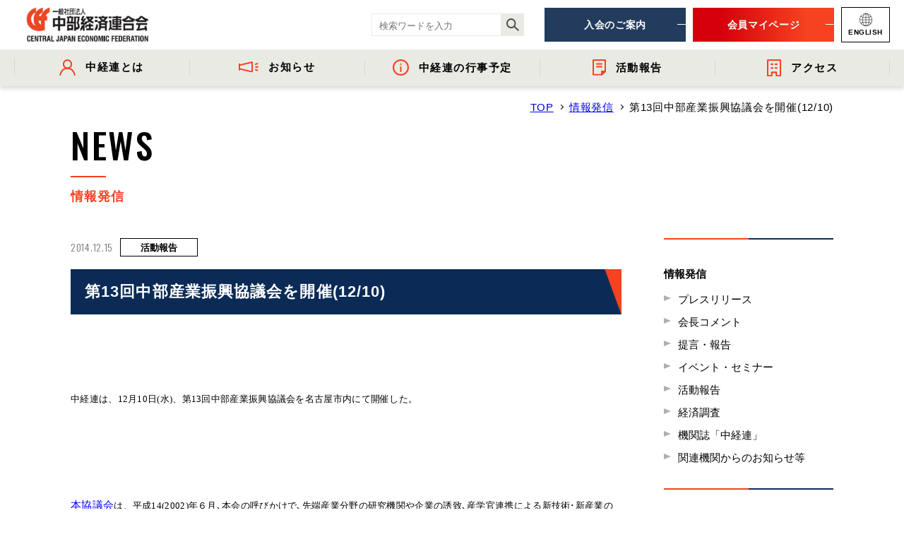

--- FILE ---
content_type: text/html; charset=UTF-8
request_url: https://www.chukeiren.or.jp/news/p4021/
body_size: 11789
content:
<!DOCTYPE html>
<html lang="ja">

<head>
  <!-- Google Tag Manager -->
  <script>
    (function(w, d, s, l, i) {
      w[l] = w[l] || [];
      w[l].push({
        'gtm.start': new Date().getTime(),
        event: 'gtm.js'
      });
      var f = d.getElementsByTagName(s)[0],
        j = d.createElement(s),
        dl = l != 'dataLayer' ? '&l=' + l : '';
      j.async = true;
      j.src =
        'https://www.googletagmanager.com/gtm.js?id=' + i + dl;
      f.parentNode.insertBefore(j, f);
    })(window, document, 'script', 'dataLayer', 'GTM-WSGF4WG');
  </script>
  <!-- End Google Tag Manager -->
  <meta charset="utf-8">
  <meta name="format-detection" content="telephone=no">
  <meta http-equiv="X-UA-Compatible" content="IE=edge">
  <link rel="preconnect" href="https://fonts.googleapis.com">
  <link rel="preconnect" href="https://fonts.gstatic.com" crossorigin>

    <meta name="viewport" content="width=device-width, initial-scale=1">
  <script src="https://www.chukeiren.or.jp/assets/js/lib/detector.min.js"></script>

  <title>&#x7B2C;13&#x56DE;&#x4E2D;&#x90E8;&#x7523;&#x696D;&#x632F;&#x8208;&#x5354;&#x8B70;&#x4F1A;&#x3092;&#x958B;&#x50AC;(12/10)｜一般社団法人 中部経済連合会</title>
  <meta name="description" content="&nbsp;中経連は、12月10日(水)、第13回中部産業振興協議会を名古屋市内にて開催した。&nbsp;&nbsp;&nbsp;&nbsp;&nbsp;本協議会は、平成14(2002)年６月､本会の呼びかけで､先端産業分野の研究機関や企業">
  <meta name="keywords" content="経済団体,経済連合会,中経連,中部経済連合会">

  <!--facebook-->
  <meta property="og:title" content="&#x7B2C;13&#x56DE;&#x4E2D;&#x90E8;&#x7523;&#x696D;&#x632F;&#x8208;&#x5354;&#x8B70;&#x4F1A;&#x3092;&#x958B;&#x50AC;(12/10)｜一般社団法人 中部経済連合会">
  <meta property="og:type" content="website">
  <meta property="og:url" content="https://www.chukeiren.or.jp/news/p4021/">
  <meta property="og:image" content="https://www.chukeiren.or.jp/wp/wp-content/uploads/2019/12/H261210-1024x585.jpg">
  <meta property="og:site_name" content="Chukeiren Renew">
  <meta property="og:description" content="&nbsp;中経連は、12月10日(水)、第13回中部産業振興協議会を名古屋市内にて開催した。&nbsp;&nbsp;&nbsp;&nbsp;&nbsp;本協議会は、平成14(2002)年６月､本会の呼びかけで､先端産業分野の研究機関や企業">
  <meta property="fb:app_id" content="">
  <!--/facebook-->

  <!-- Twitter -->
  <meta name="twitter:card" content="summary">
  <meta name="twitter:url" content="https://www.chukeiren.or.jp/news/p4021/">
  <meta name="twitter:title" content="&#x7B2C;13&#x56DE;&#x4E2D;&#x90E8;&#x7523;&#x696D;&#x632F;&#x8208;&#x5354;&#x8B70;&#x4F1A;&#x3092;&#x958B;&#x50AC;(12/10)｜一般社団法人 中部経済連合会">
  <meta name="twitter:description" content="&nbsp;中経連は、12月10日(水)、第13回中部産業振興協議会を名古屋市内にて開催した。&nbsp;&nbsp;&nbsp;&nbsp;&nbsp;本協議会は、平成14(2002)年６月､本会の呼びかけで､先端産業分野の研究機関や企業">
  <meta name="twitter:image" content="https://www.chukeiren.or.jp/wp/wp-content/uploads/2019/12/H261210-1024x585.jpg">
  <meta name="twitter:site" content="Chukeiren Renew">
  <meta name="twitter:creator" content="Chukeiren Renew">
  <!-- /Twitter -->

  <!-- GOOGLE FONTS -->
  <link href="https://fonts.googleapis.com/css?family=Oswald:300,500&display=swap" rel="stylesheet">
  <!-- /GOOGLE FONTS -->

  <!--css-->
  <link rel="stylesheet" href="https://www.chukeiren.or.jp/assets/css/style.min.css">
  <!--/css-->

  <!-- Favicons -->
  <link rel="icon" href="https://www.chukeiren.or.jp/assets/img/common/icon/favicon.ico" type="image/vnd.microsoft.icon">

  <link rel='stylesheet' id='wp-block-library-css'  href='https://www.chukeiren.or.jp/wp/wp-includes/css/dist/block-library/style.min.css?ver=5.2.4' type='text/css' media='all' />
<link rel='stylesheet' id='wp-pagenavi-css'  href='https://www.chukeiren.or.jp/wp/wp-content/plugins/wp-pagenavi/pagenavi-css.css?ver=2.70' type='text/css' media='all' />
<link rel='prev' title='&#x8846;&#x8B70;&#x9662;&#x9078;&#x6319;&#x306E;&#x7D50;&#x679C;&#x306B;&#x3064;&#x3044;&#x3066;' href='https://www.chukeiren.or.jp/news/p4655/' />
<link rel='next' title='「地球温暖化対策税の使途拡大等に反対する」の公表について' href='https://www.chukeiren.or.jp/news/p3426/' />
<link rel="canonical" href="https://www.chukeiren.or.jp/news/p4021/" />
<link rel='shortlink' href='https://www.chukeiren.or.jp/?p=4021' />
<link rel="alternate" type="application/json+oembed" href="https://www.chukeiren.or.jp/wp-json/oembed/1.0/embed?url=https%3A%2F%2Fwww.chukeiren.or.jp%2Fnews%2Fp4021%2F" />
<link rel="alternate" type="text/xml+oembed" href="https://www.chukeiren.or.jp/wp-json/oembed/1.0/embed?url=https%3A%2F%2Fwww.chukeiren.or.jp%2Fnews%2Fp4021%2F&#038;format=xml" />
<link rel="stylesheet" href="https://www.chukeiren.or.jp/assets/css/page/news.min.css">

</head>

<body id="news" class="news is-single">
  <!-- Google Tag Manager -->
<noscript><iframe src="https://www.googletagmanager.com/ns.html?id=GTM-WSGF4WG"
    height="0" width="0" style="display:none;visibility:hidden"></iframe></noscript>
<!-- End Google Tag Manager -->

<header class="header-renew">
  <a href="https://www.chukeiren.or.jp/" class="logo">
    <p class="logo__heading">
      <img src="https://www.chukeiren.or.jp/assets/img/common/logo.svg" alt="一般社団法人 中部経済連合会" class="logo__img" width="174" height="50">
    </p>
  </a>

  <div class="header-info pc">
  <div class="right-side">
    <div class="search-box">
      <form class="search-all-form" action="https://www.google.co.jp/search" method="get" accept-charset="utf-8">
  <input type="hidden" name="ie" value="utf-8">
  <input type="hidden" name="oe" value="utf-8">
  <input type="hidden" name="hl" value="ja">
  <input type="hidden" name="domains" value="https://www.chukeiren.or.jp/">
  <input type="hidden" name="sitesearch" value="https://www.chukeiren.or.jp/">

  <input type="text" name="q" placeholder="検索ワードを入力" required class="search-all-form__input">
  <input type="hidden" name="post_type" value="0">
  <button class="search-all-form__submit-btn" type="submit">
    <img class="pc" src="https://www.chukeiren.or.jp/assets/img/common/icon/ico_search.svg" alt="search">
    <img class="sp" src="https://www.chukeiren.or.jp/assets/img/common/icon/ico_search-white.svg" alt="search">
  </button>
</form>    </div>
    <ul class="right-btns">
      <li class="btn-item"><a href="https://www.chukeiren.or.jp/admission/" class="btn-item__link c-ani-btn c-ani-btn--blue"><span>入会のご案内</span></a></li>
      <li class="btn-item"><a href="https://area31.smp.ne.jp/area/p/qenf5sdojs8mdtcra0/5hjOgj/login.html" class="btn-item__link c-ani-btn c-ani-btn--red" target="_blank"><span>会員マイページ</span></a></li>
      <li class="btn-item">
        <a href="https://www.chukeiren.or.jp/en/" class="btn-item__link btn-lang">
          <img src="https://www.chukeiren.or.jp/assets/img/common/ico_lang.svg" alt="ENGLISH" width="18" height="18">
          <span>ENGLISH</span>
        </a>
      </li>
    </ul>
  </div>

  <nav class="gnav">
    <ul class="gnav-list">
      <li class="gnav-item">
        <a href="https://www.chukeiren.or.jp/about/" class="gnav-item__link">
          <img src="https://www.chukeiren.or.jp/assets/img/common/ico_about.svg" alt="中経連とは" width="23" height="23">
          <span>中経連とは</span>
          <i class="gnav-item__arrow"></i>
        </a>
        <div class="gnav-child">
          <ul class="gnav-child-list gnav-child-list--4cols">
            <li><a href="https://www.chukeiren.or.jp/message/"><span>- 会長挨拶</span></a></li>
            <li><a href="https://www.chukeiren.or.jp/officer/"><span>- 役員名簿</span></a></li>
            <li><a href="https://www.chukeiren.or.jp/organization/"><span>- 組織概要・関連団体</span></a></li>
            <li><a href="https://www.chukeiren.or.jp/member/"><span>- 会員一覧</span></a></li>
            <!--<li><a href="https://www.chukeiren.or.jp/committee/"><span>- 中経連の活動</span></a></li>-->
            <li><a href="https://www.chukeiren.or.jp/reports/"><span>- 事業・財務に関する資料</span></a></li>
            <li><a href="https://www.chukeiren.or.jp/history/"><span>- 沿革</span></a></li>
            <li><a href="https://www.chukeiren.or.jp/wp/wp-content/uploads/2025/06/CEFpamphlet2025_2026.pdf" target="_blank" download><span>- 中経連パンフレット</span></a></li>
          </ul>
        </div>
      </li>
      <li class="gnav-item">
        <a href="https://www.chukeiren.or.jp/news/" class="gnav-item__link">
          <img src="https://www.chukeiren.or.jp/assets/img/common/ico_news.svg" alt="お知らせ" width="28" height="16">
          <span>お知らせ</span>
          <i class="gnav-item__arrow"></i>
        </a>
        <div class="gnav-child">
          <ul class="gnav-child-list gnav-child-list--5cols">
            <li><a href="https://www.chukeiren.or.jp/newscat/pressrelease/"><span>- プレスリリース</span></a></li>
            <li><a href="https://www.chukeiren.or.jp/newscat/comment/"><span>- 会長コメント</span></a></li>
            <li><a href="https://www.chukeiren.or.jp/newscat/trend/"><span>- 経済調査</span></a></li>
            <li><a href="https://www.chukeiren.or.jp/newscat/meeting/"><span>- イベント・セミナー</span></a></li>
            <li><a href="https://www.chukeiren.or.jp/newscat/information/"><span>- 関連機関からのお知らせ</span></a></li>
          </ul>
        </div>
      </li>
      <li class="gnav-item">
        <a href="https://www.chukeiren.or.jp/schedule/" class="gnav-item__link">
          <img src="https://www.chukeiren.or.jp/assets/img/common/ico_info.svg" alt="中経連の行事予定" width="23" height="23">
          <span>中経連の行事予定</span>
        </a>
      </li>
      <li class="gnav-item">
        <a href="https://www.chukeiren.or.jp/newscat/report/" class="gnav-item__link">
          <img src="https://www.chukeiren.or.jp/assets/img/common/ico_report.svg" alt="活動報告" width="19" height="23">
          <span>活動報告</span>
          <i class="gnav-item__arrow"></i>
        </a>
        <div class="gnav-child">
          <ul class="gnav-child-list gnav-child-list--3cols">
            <li><a href="https://www.chukeiren.or.jp/committee/">- 委員会活動</a></li>
            <li><a href="https://www.chukeiren.or.jp/newscat/chiikikatudo/"><span>- 地域間・産学官金連携に資する活動</span></a></li>
            <li><a href="https://www.chukeiren.or.jp/newscat/policy_proposal/">- 提言・報告</a></li>
          </ul>
        </div>
      </li>
      <li class="gnav-item">
        <a href="https://www.chukeiren.or.jp/access/" class="gnav-item__link">
          <img src="https://www.chukeiren.or.jp/assets/img/common/ico_access.svg" alt="アクセス" width="20" height="24">
          <span>アクセス</span>
        </a>
      </li>
    </ul>
  </nav>
</div>  <nav class="sp-menu-bar sp">
  <a href="https://area31.smp.ne.jp/area/p/qenf5sdojs8mdtcra0/5hjOgj/login.html" class="sp-menu-bar__link c-ani-btn c-ani-btn--red" target="_blank"><span>会員<br class="sp">マイページ</span></a>

  <p class="hamberger">
    <span class="ham"></span>
    <span class="ber"></span>
    <span class="ger"></span>
  </p>
  <div class="layerMenu">
    <div class="inLayer">
      <div class="sp-search-box">
        <form class="search-all-form" action="https://www.google.co.jp/search" method="get" accept-charset="utf-8">
  <input type="hidden" name="ie" value="utf-8">
  <input type="hidden" name="oe" value="utf-8">
  <input type="hidden" name="hl" value="ja">
  <input type="hidden" name="domains" value="https://www.chukeiren.or.jp/">
  <input type="hidden" name="sitesearch" value="https://www.chukeiren.or.jp/">

  <input type="text" name="q" placeholder="検索ワードを入力" required class="search-all-form__input">
  <input type="hidden" name="post_type" value="0">
  <button class="search-all-form__submit-btn" type="submit">
    <img class="pc" src="https://www.chukeiren.or.jp/assets/img/common/icon/ico_search.svg" alt="search">
    <img class="sp" src="https://www.chukeiren.or.jp/assets/img/common/icon/ico_search-white.svg" alt="search">
  </button>
</form>      </div>

      <ul class="sp-nav-list">
        <li class="js-acc">
          <a class="has-child" href="https://www.chukeiren.or.jp/about/">中経連とは</a>
          <div class="js-acc-content">
            <ul class="level2">
              <li><a href="https://www.chukeiren.or.jp/message/">会長挨拶</a></li>
              <li><a href="https://www.chukeiren.or.jp/officer/">役員名簿</a></li>
              <li><a href="https://www.chukeiren.or.jp/organization/">組織概要・<br />関連団体</a></li>
              <li><a href="https://www.chukeiren.or.jp/member/">会員一覧</a></li>
              <!--<li><a href="https://www.chukeiren.or.jp/committee/">委員会活動</a></li>-->
              <li><a href="https://www.chukeiren.or.jp/reports/">事業・財務に<br />関する資料</a></li>
              <li><a href="https://www.chukeiren.or.jp/history/">沿革</a></li>
              <li><a href="https://www.chukeiren.or.jp/access/">アクセス</a></li>
                              <li><a href="https://www.chukeiren.or.jp/wp/wp-content/uploads/2025/06/CEFpamphlet2025_2026.pdf" target="_blank">中経連<br>パンフレット</a></li>
                          </ul>
          </div>
        </li>
        <li><a href="https://www.chukeiren.or.jp/schedule/">中経連の行事予定</a></li>
        <li class="js-acc">
          <a class="has-child" href="https://www.chukeiren.or.jp/news/">お知らせ</a>
          <div class="js-acc-content">
            <ul class="level2 odd-items">
              <li><a href="https://www.chukeiren.or.jp/newscat/pressrelease/">プレスリリース</a></li>
              <li><a href="https://www.chukeiren.or.jp/newscat/comment/">会長コメント</a></li>
              <li><a href="https://www.chukeiren.or.jp/newscat/trend/">経済調査</a></li>
              <li><a href="https://www.chukeiren.or.jp/newscat/meeting/">イベント・<br />セミナー</a></li>
              <li><a href="https://www.chukeiren.or.jp/newscat/information/">関連機関からの<br />お知らせ等</a></li>
            </ul>
          </div>
        </li>
        <li class="js-acc">
          <a class="has-child" href="https://www.chukeiren.or.jp/newscat/report/">活動報告</a>
          <div class="js-acc-content">
            <ul class="level2">
              <li><a href="https://www.chukeiren.or.jp/committee/">委員会活動</a></li>
              <li><a href="https://www.chukeiren.or.jp/newscat/chiikikatudo/">地域間・産学官金<br>連携に資する活動</a></li>
              <li><a href="https://www.chukeiren.or.jp/newscat/policy_proposal/">提言・報告</a></li>
            </ul>
          </div>
        </li>
      </ul>

      <div class="btn-group">
        <a href="https://www.chukeiren.or.jp/admission/" class="c-ani-btn c-ani-btn--blue btn-group__btn"><span>入会のご案内</span></a>
        <a href="https://area31.smp.ne.jp/area/p/qenf5sdojs8mdtcra0/5hjOgj/login.html" class="c-ani-btn c-ani-btn--red btn-group__btn"><span>会員マイページ</span></a>
      </div>

      <ul class="info-list">
        <li><a href="https://www.chukeiren.or.jp/privacypolicy/">個人情報保護方針</a></li>
        <li><a href="https://www.chukeiren.or.jp/contact/">お問い合わせ</a></li>
      </ul>

      <a href="https://www.chukeiren.or.jp/en/" class="en-btn">
        <img src="https://www.chukeiren.or.jp/assets/img/common/ico_lang_sp.svg" alt="ENGLISH" width="15" height="15">
        <span>ENGLISH</span>
      </a>

    </div>
  </div>

  <div class="sp-gnav">
    <ul class="sp-gnav-list" rel="js-sp-gnav">
      <li class="gnav-item">
        <div class="item-group">
          <img src="https://www.chukeiren.or.jp/assets/img/common/ico_about_sp.svg" alt="中経連とは" width="24" height="20">
          <span>中経連とは</span>
          <i class="gnav-item__arrow"></i>
        </div>
        <div class="gnav-sub-group">
          <ul class="gnav-sub-list">
            <li class="sub-item"><a href="https://www.chukeiren.or.jp/about/">- 中経連とは</a></li>
            <li class="sub-item"><a href="https://www.chukeiren.or.jp/message/">- 会長挨拶</a></li>
            <li class="sub-item"><a href="https://www.chukeiren.or.jp/officer/">- 役員名簿</a></li>
            <li class="sub-item"><a href="https://www.chukeiren.or.jp/organization/">- 組織概要・関連団体</a></li>
            <li class="sub-item"><a href="https://www.chukeiren.or.jp/member/">- 会員一覧</a></li>
            <li class="sub-item"><a href="https://www.chukeiren.or.jp/reports/">- 事業・財務に関する資料</a></li>
            <li class="sub-item"><a href="https://www.chukeiren.or.jp/history/">- 沿革</a></li>
            <li class="sub-item"><a href="https://www.chukeiren.or.jp/wp/wp-content/uploads/2025/06/CEFpamphlet2025_2026.pdf" target="_blank" download>- 中経連パンフレット</a></li>
          </ul>
        </div>
      </li>
      <li class="gnav-item">
        <div class="item-group">
          <img src="https://www.chukeiren.or.jp/assets/img/common/ico_news_sp.svg" alt="お知らせ" width="24" height="20">
          <span>お知らせ</span>
          <i class="gnav-item__arrow"></i>
        </div>
        <div class="gnav-sub-group">
          <ul class="gnav-sub-list gnav-sub-list--six">
            <li class="sub-item"><a href="https://www.chukeiren.or.jp/news/">- 情報発信</a></li>
            <li class="sub-item"><a href="https://www.chukeiren.or.jp/newscat/pressrelease/">- プレスリリース</a></li>
            <li class="sub-item"><a href="https://www.chukeiren.or.jp/newscat/comment/">- 会長コメント</a></li>
            <li class="sub-item"><a href="https://www.chukeiren.or.jp/newscat/trend/">- 経済調査</a></li>
            <li class="sub-item"><a href="https://www.chukeiren.or.jp/newscat/meeting/">- イベント・セミナー</a></li>
            <li class="sub-item"><a href="https://www.chukeiren.or.jp/newscat/information/">- 関連機関からのお知らせ</a></li>
          </ul>
        </div>
      </li>
      <li class="gnav-item">
        <a class="item-group" href="https://www.chukeiren.or.jp/schedule/">
          <img src="https://www.chukeiren.or.jp/assets/img/common/ico_info_sp.svg" alt="中経連の行事予定" width="20" height="20">
          <span>中経連の行事予定</span>
        </a>
      </li>
    </ul>
  </div>
</nav>
</header>  <main id="wrap">
    <!-- PAGE COMMON -->
    <div class="container l-page-name">
      <div id="breadcrumb" class="breadcrumb">
        <ul class="breadcrumb__list">
          <li><a href="https://www.chukeiren.or.jp/" title="TOP">TOP</a></li>
          <li><a href="https://www.chukeiren.or.jp/news/" title="情報発信">情報発信</a></li>
          <li>
            <p class="js-shave15-sp js-shave15-pc">&#x7B2C;13&#x56DE;&#x4E2D;&#x90E8;&#x7523;&#x696D;&#x632F;&#x8208;&#x5354;&#x8B70;&#x4F1A;&#x3092;&#x958B;&#x50AC;(12/10)</p>
          </li>
        </ul>
      </div>

      <div class="c-page-name">
        <p class="c-page-name__en">NEWS</p>
        <h1 class="c-page-name__jp">情報発信</h1>
      </div>
    </div>
    <!-- // PAGE COMMON -->

    <!-- MAIN CONTENT -->
    <section class="main-section">
      <div class="container">

        <div class="l-subpage-2cols l-subpage-2cols--w1080">
          <div class="l-main-content">
                          <div class="post-info">
                <p class="post-info__date">2014.12.15</p>
                <p class="post-info__cate c-label c-label--white">活動報告</p>
              </div>
            
            <div class="c-title-banner post-title">
              <h1 class="c-title-banner__heading post-title__heading">&#x7B2C;13&#x56DE;&#x4E2D;&#x90E8;&#x7523;&#x696D;&#x632F;&#x8208;&#x5354;&#x8B70;&#x4F1A;&#x3092;&#x958B;&#x50AC;(12/10)</h1>
            </div>

            <div class="post-main-content cms-content">
              <p><font color="#000000"><span style="FONT-SIZE: 10pt; FONT-FAMILY: メイリオ; LINE-HEIGHT: 115%; mso-font-kerning: 0pt"><font style="FONT-SIZE: 1.25em"><span style="FONT-SIZE: 10pt; mso-font-kerning: 0pt"><span lang="EN-US"><?xml:namespace prefix = "o" ns = "urn:schemas-microsoft-com:office:office" /><o:p><span style="FONT-SIZE: 10pt; FONT-FAMILY: メイリオ; LINE-HEIGHT: 150%; mso-font-kerning: 0pt"></span></o:p></span></span></font></span></font>&nbsp;</p>
<p><font color="#000000"><span style="FONT-SIZE: 10pt; FONT-FAMILY: メイリオ; LINE-HEIGHT: 115%; mso-font-kerning: 0pt"><font style="FONT-SIZE: 1.25em"><span style="FONT-SIZE: 10pt; mso-font-kerning: 0pt"><span lang="EN-US"><o:p><span style="FONT-SIZE: 10pt; FONT-FAMILY: メイリオ; LINE-HEIGHT: 150%; mso-font-kerning: 0pt"><span style="FONT-SIZE: 10pt; FONT-FAMILY: メイリオ; mso-font-kerning: 0pt">中経連は、<span lang="EN-US">12</span>月<span lang="EN-US">10</span>日<span lang="EN-US">(</span>水<span lang="EN-US">)</span></span><span style="FONT-SIZE: 10pt; FONT-FAMILY: メイリオ; mso-font-kerning: 0pt; mso-ansi-language: JA; mso-hansi-font-family: 'Times New Roman'">、第13回中部産業振興協議会を名古屋市内にて開催した。</span>&nbsp;&nbsp;</p>
<p class="MsoNormal" style="LAYOUT-GRID-MODE: char; TEXT-ALIGN: left; MARGIN: 0mm 0mm 0pt; TEXT-AUTOSPACE: ; mso-line-height-alt: 0pt; mso-layout-grid-align: none" align="left">&nbsp;</p>
<p class="MsoNormal" style="LAYOUT-GRID-MODE: char; TEXT-ALIGN: left; MARGIN: 0mm 0mm 0pt; TEXT-AUTOSPACE: ; mso-line-height-alt: 0pt; mso-layout-grid-align: none" align="left">&nbsp;</p>
<p class="MsoNormal" style="LAYOUT-GRID-MODE: char; TEXT-ALIGN: left; MARGIN: 0mm 0mm 0pt; TEXT-AUTOSPACE: ; mso-line-height-alt: 0pt; mso-layout-grid-align: none" align="left">&nbsp;</p>
<p class="MsoNormal" style="LAYOUT-GRID-MODE: char; TEXT-ALIGN: left; MARGIN: 0mm 0mm 0pt; TEXT-AUTOSPACE: ; mso-line-height-alt: 0pt; mso-layout-grid-align: none" align="left"><u><span style="FONT-SIZE: 10pt; FONT-FAMILY: メイリオ; mso-font-kerning: 0pt; mso-ansi-language: JA; mso-hansi-font-family: 'Times New Roman'"><a href="https://www.chukeiren.or.jp/outline/organization/2012/01/post-16.html"><font color="#0000ff">本協議会</font></a></span></u><span style="FONT-SIZE: 10pt; FONT-FAMILY: メイリオ; mso-font-kerning: 0pt; mso-ansi-language: JA; mso-hansi-font-family: 'Times New Roman'">は、平成14(2002)年６月､本会の呼びかけで､先端産業分野の研究機関や企業の誘致､産学官連携による新技術･新産業の創出を､行政･学界･経済界が一体となって積極的に推進することを目的に設立され､中部5県１市の自治体､国の出先機関､大学､中経連で構成されている。<o:p></o:p></span></p>
<p class="MsoNormal" style="LAYOUT-GRID-MODE: char; TEXT-ALIGN: left; MARGIN: 0mm 0mm 0pt; TEXT-AUTOSPACE: ; mso-line-height-alt: 0pt; mso-layout-grid-align: none" align="left"><span style="FONT-SIZE: 10pt; FONT-FAMILY: メイリオ; mso-font-kerning: 0pt; mso-ansi-language: JA"></span>&nbsp;</p>
<p class="MsoNormal" style="LAYOUT-GRID-MODE: char; TEXT-ALIGN: left; MARGIN: 0mm 0mm 0pt; TEXT-AUTOSPACE: ; mso-line-height-alt: 0pt; mso-layout-grid-align: none" align="left"><span style="FONT-SIZE: 10pt; FONT-FAMILY: メイリオ; mso-font-kerning: 0pt; mso-ansi-language: JA">今回は「中部圏の産学官における女性の活躍促進について」をテーマに</span><span style="FONT-SIZE: 10pt; FONT-FAMILY: メイリオ">活発な</span><span style="FONT-SIZE: 10pt; FONT-FAMILY: メイリオ; mso-font-kerning: 0pt; mso-ansi-language: JA">意見交換を行った。<o:p></o:p></span></p>
<p class="MsoNormal" style="LAYOUT-GRID-MODE: char; TEXT-ALIGN: left; MARGIN: 0mm 0mm 0pt; TEXT-AUTOSPACE: ; mso-line-height-alt: 0pt; mso-layout-grid-align: none; tab-stops: 328.1pt" align="left"><span style="FONT-SIZE: 10pt; FONT-FAMILY: メイリオ; mso-font-kerning: 0pt; mso-ansi-language: JA">三田会長の挨拶の後、代表発言として加藤長野県副知事、吉本</span><span style="FONT-SIZE: 10pt; FONT-FAMILY: メイリオ; mso-font-kerning: 0pt">愛知県副知事、束村名古屋大学総長補佐、林岐阜大学副学長から、各機関における取り組みや今後の課題が紹介された。続いて中村中経連副会長から、女性の活躍促進に関する企業の取り組みなどについて発言があった。その後、女性の活躍促進について幅広く意見交換が行われた。<span lang="EN-US"><o:p></o:p></span></span></p>
<p class="MsoNormal" style="LAYOUT-GRID-MODE: char; TEXT-ALIGN: left; MARGIN: 0mm 0mm 0pt; TEXT-AUTOSPACE: ; mso-line-height-alt: 0pt; mso-layout-grid-align: none; tab-stops: 328.1pt" align="left"><span style="FONT-SIZE: 10pt; FONT-FAMILY: メイリオ; mso-font-kerning: 0pt">これらを踏まえて、最後に、座長である三田会長が以下のように総括し、地域の産学官が連携して取り組みを強化することが重要であると強調した。<span lang="EN-US"> <o:p></o:p></span></span></p>
<p class="MsoNormal" style="LAYOUT-GRID-MODE: char; TEXT-ALIGN: left; MARGIN: 0mm 0mm 0pt; TEXT-AUTOSPACE: ; mso-line-height-alt: 0pt; mso-layout-grid-align: none" align="left"><span lang="EN-US" style="FONT-SIZE: 10pt; FONT-FAMILY: メイリオ; mso-font-kerning: 0pt"><o:p>&nbsp;</o:p></span></p>
<p class="MsoNormal" style="VERTICAL-ALIGN: baseline; LAYOUT-GRID-MODE: char; TEXT-ALIGN: left; MARGIN: 0mm 0mm 0pt 20.25pt; TEXT-INDENT: -15pt; mso-line-height-alt: 0pt; mso-layout-grid-align: none; mso-para-margin-left: .5gd; mso-char-indent-count: -1.5; mso-hyphenate: none" align="left"><span lang="EN-US" style="FONT-SIZE: 10pt; FONT-FAMILY: メイリオ; mso-font-kerning: 0pt">(1) </span><span style="FONT-SIZE: 10pt; FONT-FAMILY: メイリオ; mso-font-kerning: 0pt">女性の活躍促進のためには組織トップのコミットメントが重要である。<span lang="EN-US"><o:p></o:p></span></span></p>
<p class="MsoNormal" style="VERTICAL-ALIGN: baseline; LAYOUT-GRID-MODE: char; TEXT-ALIGN: left; MARGIN: 0mm 0mm 0pt 20.25pt; TEXT-INDENT: -15pt; mso-line-height-alt: 0pt; mso-layout-grid-align: none; mso-para-margin-left: .5gd; mso-char-indent-count: -1.5; mso-hyphenate: none" align="left"><span lang="EN-US" style="FONT-SIZE: 10pt; FONT-FAMILY: メイリオ; mso-font-kerning: 0pt">(2) </span><span style="FONT-SIZE: 10pt; FONT-FAMILY: メイリオ; mso-font-kerning: 0pt">女性だけでなく、男性も含めた働き方の見直しやワークライフバランスをしっかり考えていくことが重要である。<span lang="EN-US"><o:p></o:p></span></span></p>
<p class="MsoNormal" style="VERTICAL-ALIGN: baseline; LAYOUT-GRID-MODE: char; TEXT-ALIGN: left; MARGIN: 0mm 0mm 0pt 20.25pt; TEXT-INDENT: -15pt; mso-line-height-alt: 0pt; mso-layout-grid-align: none; mso-para-margin-left: .5gd; mso-char-indent-count: -1.5; mso-hyphenate: none" align="left"><span lang="EN-US" style="FONT-SIZE: 10pt; FONT-FAMILY: メイリオ; mso-font-kerning: 0pt">(3) </span><span style="FONT-SIZE: 10pt; FONT-FAMILY: メイリオ; mso-font-kerning: 0pt">女性が活躍する職域が広がることで「仕事」の質が向上することについて情報発信していくことが重要である。<span lang="EN-US"><o:p></o:p></span></span></p>
<p class="MsoNormal" style="VERTICAL-ALIGN: baseline; LAYOUT-GRID-MODE: char; TEXT-ALIGN: left; MARGIN: 0mm 0mm 0pt 20.25pt; TEXT-INDENT: -15pt; mso-line-height-alt: 0pt; mso-layout-grid-align: none; mso-para-margin-left: .5gd; mso-char-indent-count: -1.5; mso-hyphenate: none" align="left"><span lang="EN-US" style="FONT-SIZE: 10pt; FONT-FAMILY: メイリオ; mso-font-kerning: 0pt">(4) </span><span style="FONT-SIZE: 10pt; FONT-FAMILY: メイリオ; mso-font-kerning: 0pt">女性の活躍促進を単独の課題として捉えるのではなく、例えば、東京一極集中の是正、地方の雇用の場の確保、少子化への対応など、わが国の抱える様々な課題の解決にも繋がるよう対応策を考えていく必要がある。</span></span></p>
<p></o:p></span></span></font></span></font></p>
            </div>

            
                                        <div class="c-direction-box">
                <a href="https://www.chukeiren.or.jp/news/p4655/" class="c-direction-box__link ">
                                      <p class="c-direction-box__text c-direction-box__text--prev">BACK</p>
                    <div class="title-wrap">
                                              <p class="c-direction-box__cate c-label">会長コメント</p>
                                            <p class="c-direction-box__title js-shave50-pc js-shave48-sp">&#x8846;&#x8B70;&#x9662;&#x9078;&#x6319;&#x306E;&#x7D50;&#x679C;&#x306B;&#x3064;&#x3044;&#x3066;</p>
                    </div>
                                  </a>

                <div class="c-direction-box__to-list">
                  <a href="https://www.chukeiren.or.jp/news/" class="c-border-btn back-to-list"><span>情報発信TOPへ</span></a>
                </div>

                <a href="https://www.chukeiren.or.jp/news/p3426/" class="c-direction-box__link is-next ">
                                      <p class="c-direction-box__text c-direction-box__text--next">NEXT</p>
                    <div class="title-wrap">
                                              <p class="c-direction-box__cate c-label">プレスリリース提言・報告</p>
                                            <p class="c-direction-box__title js-shave50-pc js-shave48-sp">「地球温暖化対策税の使途拡大等に反対する」の公表について</p>
                    </div>
                                  </a>
              </div>



                                  <div class="related-posts same-cate-list">
                      <h2 class="related-posts__heading"><span>最近の活動報告</span></h2>
                      <div class="l-news-part news-related-part">
    <div class="single-part-list">
      <a href="https://www.chukeiren.or.jp/news/p26448/" class="single-part-list__link ">
      <div class="img-cover">
        <img src="https://www.chukeiren.or.jp/wp/wp-content/themes/wp-templ/timthumb/timthumb.php?src=/wp/wp-content/uploads/2026/01/260104_CBCsalon.jpg&amp;h=252&amp;w=346&amp;zc=1" alt="第67回中部財界人新春サロン（1/4）" class="img-cover__img">
      </div>
      <div class="content-cover">
        <h4 class="content-cover__title js-shave56-pc js-shave78-sp">第67回中部財界人新春サロン（1/4）</h4>
        <p class="content-cover__date">2026.1.14</p>
      </div>
    </a>
      <a href="https://www.chukeiren.or.jp/news/p26445/" class="single-part-list__link ">
      <div class="img-cover">
        <img src="https://www.chukeiren.or.jp/wp/wp-content/themes/wp-templ/timthumb/timthumb.php?src=/wp/wp-content/uploads/2026/01/251223_gifu_seinou_kouryuukai.jpg&amp;h=252&amp;w=346&amp;zc=1" alt="岐阜・西濃地域交流会（12/23）" class="img-cover__img">
      </div>
      <div class="content-cover">
        <h4 class="content-cover__title js-shave56-pc js-shave78-sp">岐阜・西濃地域交流会（12/23）</h4>
        <p class="content-cover__date">2026.1.14</p>
      </div>
    </a>
      <a href="https://www.chukeiren.or.jp/news/p26438/" class="single-part-list__link ">
      <div class="img-cover">
        <img src="https://www.chukeiren.or.jp/wp/wp-content/themes/wp-templ/timthumb/timthumb.php?src=/wp/wp-content/uploads/2026/01/251215_kankouiinkai02.jpg&amp;h=252&amp;w=346&amp;zc=1" alt="第２回観光委員会(12/15)" class="img-cover__img">
      </div>
      <div class="content-cover">
        <h4 class="content-cover__title js-shave56-pc js-shave78-sp">第２回観光委員会(12/15)</h4>
        <p class="content-cover__date">2026.1.14</p>
      </div>
    </a>
  </div></div>                    </div>
                                                
            
          </div>

          <aside class="l-main-sidebar news-sidebar-tax">
            <div class="pc pc-wrapper">
  <p class="c-sidebar-block__archive-name">情報発信</p>
  <div class="c-sidebar-block is-news">
    <ul class="sidebar-list sidebar-list--type2">
              <li><a href="https://www.chukeiren.or.jp/newscat/pressrelease/">プレスリリース</a></li>
                <li><a href="https://www.chukeiren.or.jp/newscat/comment/">会長コメント</a></li>
                <li><a href="https://www.chukeiren.or.jp/newscat/policy_proposal/">提言・報告</a></li>
                <li><a href="https://www.chukeiren.or.jp/newscat/meeting/">イベント・セミナー</a></li>
                <li><a href="https://www.chukeiren.or.jp/newscat/report/">活動報告</a></li>
                <li><a href="https://www.chukeiren.or.jp/newscat/trend/">経済調査</a></li>
                <li><a href="https://www.chukeiren.or.jp/newscat/magazine/">機関誌「中経連」</a></li>
                <li><a href="https://www.chukeiren.or.jp/newscat/information/">関連機関からのお知らせ等</a></li>
            </ul>
  </div>

  
  <div class="c-sidebar-block is-news">
    <p class="c-sidebar-block__archive-name pc">アーカイブ</p>
    <ul class="sidebar-archive pc">
      <!-- CMS LOAD -->
      <li class="sidebar-archive__item" id="year2026"><a href="javascript:void(0);" class="js-side-acc">2026年 </a><ul class="level2 js-acc-content"><li class="level2__item"><a href="https://www.chukeiren.or.jp/news/2026/">すべて</a></li><li class="level2__item"><a href="https://www.chukeiren.or.jp/news/2026/1">1月 </a></li></ul></li><li class="sidebar-archive__item" id="year2025"><a href="javascript:void(0);" class="js-side-acc">2025年 </a><ul class="level2 js-acc-content"><li class="level2__item"><a href="https://www.chukeiren.or.jp/news/2025/">すべて</a></li><li class="level2__item"><a href="https://www.chukeiren.or.jp/news/2025/12">12月 </a></li><li class="level2__item"><a href="https://www.chukeiren.or.jp/news/2025/11">11月 </a></li><li class="level2__item"><a href="https://www.chukeiren.or.jp/news/2025/10">10月 </a></li><li class="level2__item"><a href="https://www.chukeiren.or.jp/news/2025/9">9月 </a></li><li class="level2__item"><a href="https://www.chukeiren.or.jp/news/2025/8">8月 </a></li><li class="level2__item"><a href="https://www.chukeiren.or.jp/news/2025/7">7月 </a></li><li class="level2__item"><a href="https://www.chukeiren.or.jp/news/2025/6">6月 </a></li><li class="level2__item"><a href="https://www.chukeiren.or.jp/news/2025/5">5月 </a></li><li class="level2__item"><a href="https://www.chukeiren.or.jp/news/2025/4">4月 </a></li><li class="level2__item"><a href="https://www.chukeiren.or.jp/news/2025/3">3月 </a></li><li class="level2__item"><a href="https://www.chukeiren.or.jp/news/2025/2">2月 </a></li><li class="level2__item"><a href="https://www.chukeiren.or.jp/news/2025/1">1月 </a></li></ul></li><li class="sidebar-archive__item" id="year2024"><a href="javascript:void(0);" class="js-side-acc">2024年 </a><ul class="level2 js-acc-content"><li class="level2__item"><a href="https://www.chukeiren.or.jp/news/2024/">すべて</a></li><li class="level2__item"><a href="https://www.chukeiren.or.jp/news/2024/12">12月 </a></li><li class="level2__item"><a href="https://www.chukeiren.or.jp/news/2024/11">11月 </a></li><li class="level2__item"><a href="https://www.chukeiren.or.jp/news/2024/10">10月 </a></li><li class="level2__item"><a href="https://www.chukeiren.or.jp/news/2024/9">9月 </a></li><li class="level2__item"><a href="https://www.chukeiren.or.jp/news/2024/8">8月 </a></li><li class="level2__item"><a href="https://www.chukeiren.or.jp/news/2024/7">7月 </a></li><li class="level2__item"><a href="https://www.chukeiren.or.jp/news/2024/6">6月 </a></li><li class="level2__item"><a href="https://www.chukeiren.or.jp/news/2024/5">5月 </a></li><li class="level2__item"><a href="https://www.chukeiren.or.jp/news/2024/4">4月 </a></li><li class="level2__item"><a href="https://www.chukeiren.or.jp/news/2024/3">3月 </a></li><li class="level2__item"><a href="https://www.chukeiren.or.jp/news/2024/2">2月 </a></li><li class="level2__item"><a href="https://www.chukeiren.or.jp/news/2024/1">1月 </a></li></ul></li><li class="sidebar-archive__item" id="year2023"><a href="javascript:void(0);" class="js-side-acc">2023年 </a><ul class="level2 js-acc-content"><li class="level2__item"><a href="https://www.chukeiren.or.jp/news/2023/">すべて</a></li><li class="level2__item"><a href="https://www.chukeiren.or.jp/news/2023/12">12月 </a></li><li class="level2__item"><a href="https://www.chukeiren.or.jp/news/2023/11">11月 </a></li><li class="level2__item"><a href="https://www.chukeiren.or.jp/news/2023/10">10月 </a></li><li class="level2__item"><a href="https://www.chukeiren.or.jp/news/2023/9">9月 </a></li><li class="level2__item"><a href="https://www.chukeiren.or.jp/news/2023/8">8月 </a></li><li class="level2__item"><a href="https://www.chukeiren.or.jp/news/2023/7">7月 </a></li><li class="level2__item"><a href="https://www.chukeiren.or.jp/news/2023/6">6月 </a></li><li class="level2__item"><a href="https://www.chukeiren.or.jp/news/2023/5">5月 </a></li><li class="level2__item"><a href="https://www.chukeiren.or.jp/news/2023/4">4月 </a></li><li class="level2__item"><a href="https://www.chukeiren.or.jp/news/2023/3">3月 </a></li><li class="level2__item"><a href="https://www.chukeiren.or.jp/news/2023/2">2月 </a></li><li class="level2__item"><a href="https://www.chukeiren.or.jp/news/2023/1">1月 </a></li></ul></li><li class="sidebar-archive__item" id="year2022"><a href="javascript:void(0);" class="js-side-acc">2022年 </a><ul class="level2 js-acc-content"><li class="level2__item"><a href="https://www.chukeiren.or.jp/news/2022/">すべて</a></li><li class="level2__item"><a href="https://www.chukeiren.or.jp/news/2022/12">12月 </a></li><li class="level2__item"><a href="https://www.chukeiren.or.jp/news/2022/11">11月 </a></li><li class="level2__item"><a href="https://www.chukeiren.or.jp/news/2022/10">10月 </a></li><li class="level2__item"><a href="https://www.chukeiren.or.jp/news/2022/9">9月 </a></li><li class="level2__item"><a href="https://www.chukeiren.or.jp/news/2022/8">8月 </a></li><li class="level2__item"><a href="https://www.chukeiren.or.jp/news/2022/7">7月 </a></li><li class="level2__item"><a href="https://www.chukeiren.or.jp/news/2022/6">6月 </a></li><li class="level2__item"><a href="https://www.chukeiren.or.jp/news/2022/5">5月 </a></li><li class="level2__item"><a href="https://www.chukeiren.or.jp/news/2022/4">4月 </a></li><li class="level2__item"><a href="https://www.chukeiren.or.jp/news/2022/3">3月 </a></li><li class="level2__item"><a href="https://www.chukeiren.or.jp/news/2022/2">2月 </a></li><li class="level2__item"><a href="https://www.chukeiren.or.jp/news/2022/1">1月 </a></li></ul></li><li class="sidebar-archive__item" id="year2021"><a href="javascript:void(0);" class="js-side-acc">2021年 </a><ul class="level2 js-acc-content"><li class="level2__item"><a href="https://www.chukeiren.or.jp/news/2021/">すべて</a></li><li class="level2__item"><a href="https://www.chukeiren.or.jp/news/2021/12">12月 </a></li><li class="level2__item"><a href="https://www.chukeiren.or.jp/news/2021/11">11月 </a></li><li class="level2__item"><a href="https://www.chukeiren.or.jp/news/2021/10">10月 </a></li><li class="level2__item"><a href="https://www.chukeiren.or.jp/news/2021/9">9月 </a></li><li class="level2__item"><a href="https://www.chukeiren.or.jp/news/2021/8">8月 </a></li><li class="level2__item"><a href="https://www.chukeiren.or.jp/news/2021/7">7月 </a></li><li class="level2__item"><a href="https://www.chukeiren.or.jp/news/2021/6">6月 </a></li><li class="level2__item"><a href="https://www.chukeiren.or.jp/news/2021/5">5月 </a></li><li class="level2__item"><a href="https://www.chukeiren.or.jp/news/2021/4">4月 </a></li><li class="level2__item"><a href="https://www.chukeiren.or.jp/news/2021/3">3月 </a></li><li class="level2__item"><a href="https://www.chukeiren.or.jp/news/2021/2">2月 </a></li><li class="level2__item"><a href="https://www.chukeiren.or.jp/news/2021/1">1月 </a></li></ul></li><li class="sidebar-archive__item" id="year2020"><a href="javascript:void(0);" class="js-side-acc">2020年 </a><ul class="level2 js-acc-content"><li class="level2__item"><a href="https://www.chukeiren.or.jp/news/2020/">すべて</a></li><li class="level2__item"><a href="https://www.chukeiren.or.jp/news/2020/12">12月 </a></li><li class="level2__item"><a href="https://www.chukeiren.or.jp/news/2020/11">11月 </a></li><li class="level2__item"><a href="https://www.chukeiren.or.jp/news/2020/10">10月 </a></li><li class="level2__item"><a href="https://www.chukeiren.or.jp/news/2020/9">9月 </a></li><li class="level2__item"><a href="https://www.chukeiren.or.jp/news/2020/8">8月 </a></li><li class="level2__item"><a href="https://www.chukeiren.or.jp/news/2020/7">7月 </a></li><li class="level2__item"><a href="https://www.chukeiren.or.jp/news/2020/6">6月 </a></li><li class="level2__item"><a href="https://www.chukeiren.or.jp/news/2020/5">5月 </a></li><li class="level2__item"><a href="https://www.chukeiren.or.jp/news/2020/4">4月 </a></li><li class="level2__item"><a href="https://www.chukeiren.or.jp/news/2020/3">3月 </a></li><li class="level2__item"><a href="https://www.chukeiren.or.jp/news/2020/2">2月 </a></li><li class="level2__item"><a href="https://www.chukeiren.or.jp/news/2020/1">1月 </a></li></ul></li><li class="sidebar-archive__item" id="year2019"><a href="javascript:void(0);" class="js-side-acc">2019年 </a><ul class="level2 js-acc-content"><li class="level2__item"><a href="https://www.chukeiren.or.jp/news/2019/">すべて</a></li><li class="level2__item"><a href="https://www.chukeiren.or.jp/news/2019/12">12月 </a></li><li class="level2__item"><a href="https://www.chukeiren.or.jp/news/2019/11">11月 </a></li><li class="level2__item"><a href="https://www.chukeiren.or.jp/news/2019/10">10月 </a></li><li class="level2__item"><a href="https://www.chukeiren.or.jp/news/2019/9">9月 </a></li><li class="level2__item"><a href="https://www.chukeiren.or.jp/news/2019/8">8月 </a></li><li class="level2__item"><a href="https://www.chukeiren.or.jp/news/2019/7">7月 </a></li><li class="level2__item"><a href="https://www.chukeiren.or.jp/news/2019/6">6月 </a></li><li class="level2__item"><a href="https://www.chukeiren.or.jp/news/2019/5">5月 </a></li><li class="level2__item"><a href="https://www.chukeiren.or.jp/news/2019/4">4月 </a></li><li class="level2__item"><a href="https://www.chukeiren.or.jp/news/2019/3">3月 </a></li><li class="level2__item"><a href="https://www.chukeiren.or.jp/news/2019/2">2月 </a></li><li class="level2__item"><a href="https://www.chukeiren.or.jp/news/2019/1">1月 </a></li></ul></li><li class="sidebar-archive__item" id="year2018"><a href="javascript:void(0);" class="js-side-acc">2018年 </a><ul class="level2 js-acc-content"><li class="level2__item"><a href="https://www.chukeiren.or.jp/news/2018/">すべて</a></li><li class="level2__item"><a href="https://www.chukeiren.or.jp/news/2018/12">12月 </a></li><li class="level2__item"><a href="https://www.chukeiren.or.jp/news/2018/11">11月 </a></li><li class="level2__item"><a href="https://www.chukeiren.or.jp/news/2018/10">10月 </a></li><li class="level2__item"><a href="https://www.chukeiren.or.jp/news/2018/9">9月 </a></li><li class="level2__item"><a href="https://www.chukeiren.or.jp/news/2018/8">8月 </a></li><li class="level2__item"><a href="https://www.chukeiren.or.jp/news/2018/7">7月 </a></li><li class="level2__item"><a href="https://www.chukeiren.or.jp/news/2018/6">6月 </a></li><li class="level2__item"><a href="https://www.chukeiren.or.jp/news/2018/5">5月 </a></li><li class="level2__item"><a href="https://www.chukeiren.or.jp/news/2018/4">4月 </a></li><li class="level2__item"><a href="https://www.chukeiren.or.jp/news/2018/3">3月 </a></li><li class="level2__item"><a href="https://www.chukeiren.or.jp/news/2018/2">2月 </a></li><li class="level2__item"><a href="https://www.chukeiren.or.jp/news/2018/1">1月 </a></li></ul></li><li class="sidebar-archive__item" id="year2017"><a href="javascript:void(0);" class="js-side-acc">2017年 </a><ul class="level2 js-acc-content"><li class="level2__item"><a href="https://www.chukeiren.or.jp/news/2017/">すべて</a></li><li class="level2__item"><a href="https://www.chukeiren.or.jp/news/2017/12">12月 </a></li><li class="level2__item"><a href="https://www.chukeiren.or.jp/news/2017/11">11月 </a></li><li class="level2__item"><a href="https://www.chukeiren.or.jp/news/2017/10">10月 </a></li><li class="level2__item"><a href="https://www.chukeiren.or.jp/news/2017/9">9月 </a></li><li class="level2__item"><a href="https://www.chukeiren.or.jp/news/2017/8">8月 </a></li><li class="level2__item"><a href="https://www.chukeiren.or.jp/news/2017/7">7月 </a></li><li class="level2__item"><a href="https://www.chukeiren.or.jp/news/2017/6">6月 </a></li><li class="level2__item"><a href="https://www.chukeiren.or.jp/news/2017/5">5月 </a></li><li class="level2__item"><a href="https://www.chukeiren.or.jp/news/2017/4">4月 </a></li><li class="level2__item"><a href="https://www.chukeiren.or.jp/news/2017/3">3月 </a></li><li class="level2__item"><a href="https://www.chukeiren.or.jp/news/2017/2">2月 </a></li><li class="level2__item"><a href="https://www.chukeiren.or.jp/news/2017/1">1月 </a></li></ul></li><li class="sidebar-archive__item" id="year2016"><a href="javascript:void(0);" class="js-side-acc">2016年 </a><ul class="level2 js-acc-content"><li class="level2__item"><a href="https://www.chukeiren.or.jp/news/2016/">すべて</a></li><li class="level2__item"><a href="https://www.chukeiren.or.jp/news/2016/12">12月 </a></li><li class="level2__item"><a href="https://www.chukeiren.or.jp/news/2016/11">11月 </a></li><li class="level2__item"><a href="https://www.chukeiren.or.jp/news/2016/10">10月 </a></li><li class="level2__item"><a href="https://www.chukeiren.or.jp/news/2016/9">9月 </a></li><li class="level2__item"><a href="https://www.chukeiren.or.jp/news/2016/8">8月 </a></li><li class="level2__item"><a href="https://www.chukeiren.or.jp/news/2016/7">7月 </a></li><li class="level2__item"><a href="https://www.chukeiren.or.jp/news/2016/6">6月 </a></li><li class="level2__item"><a href="https://www.chukeiren.or.jp/news/2016/5">5月 </a></li><li class="level2__item"><a href="https://www.chukeiren.or.jp/news/2016/4">4月 </a></li><li class="level2__item"><a href="https://www.chukeiren.or.jp/news/2016/3">3月 </a></li><li class="level2__item"><a href="https://www.chukeiren.or.jp/news/2016/2">2月 </a></li><li class="level2__item"><a href="https://www.chukeiren.or.jp/news/2016/1">1月 </a></li></ul></li><li class="sidebar-archive__item" id="year2015"><a href="javascript:void(0);" class="js-side-acc">2015年 </a><ul class="level2 js-acc-content"><li class="level2__item"><a href="https://www.chukeiren.or.jp/news/2015/">すべて</a></li><li class="level2__item"><a href="https://www.chukeiren.or.jp/news/2015/12">12月 </a></li><li class="level2__item"><a href="https://www.chukeiren.or.jp/news/2015/11">11月 </a></li><li class="level2__item"><a href="https://www.chukeiren.or.jp/news/2015/10">10月 </a></li><li class="level2__item"><a href="https://www.chukeiren.or.jp/news/2015/9">9月 </a></li><li class="level2__item"><a href="https://www.chukeiren.or.jp/news/2015/8">8月 </a></li><li class="level2__item"><a href="https://www.chukeiren.or.jp/news/2015/7">7月 </a></li><li class="level2__item"><a href="https://www.chukeiren.or.jp/news/2015/6">6月 </a></li><li class="level2__item"><a href="https://www.chukeiren.or.jp/news/2015/5">5月 </a></li><li class="level2__item"><a href="https://www.chukeiren.or.jp/news/2015/4">4月 </a></li><li class="level2__item"><a href="https://www.chukeiren.or.jp/news/2015/3">3月 </a></li><li class="level2__item"><a href="https://www.chukeiren.or.jp/news/2015/2">2月 </a></li><li class="level2__item"><a href="https://www.chukeiren.or.jp/news/2015/1">1月 </a></li></ul></li><li class="sidebar-archive__item" id="year2014"><a href="javascript:void(0);" class="js-side-acc">2014年 </a><ul class="level2 js-acc-content"><li class="level2__item"><a href="https://www.chukeiren.or.jp/news/2014/">すべて</a></li><li class="level2__item"><a href="https://www.chukeiren.or.jp/news/2014/12">12月 </a></li><li class="level2__item"><a href="https://www.chukeiren.or.jp/news/2014/11">11月 </a></li><li class="level2__item"><a href="https://www.chukeiren.or.jp/news/2014/10">10月 </a></li><li class="level2__item"><a href="https://www.chukeiren.or.jp/news/2014/9">9月 </a></li><li class="level2__item"><a href="https://www.chukeiren.or.jp/news/2014/8">8月 </a></li><li class="level2__item"><a href="https://www.chukeiren.or.jp/news/2014/7">7月 </a></li><li class="level2__item"><a href="https://www.chukeiren.or.jp/news/2014/6">6月 </a></li><li class="level2__item"><a href="https://www.chukeiren.or.jp/news/2014/5">5月 </a></li><li class="level2__item"><a href="https://www.chukeiren.or.jp/news/2014/4">4月 </a></li><li class="level2__item"><a href="https://www.chukeiren.or.jp/news/2014/3">3月 </a></li><li class="level2__item"><a href="https://www.chukeiren.or.jp/news/2014/2">2月 </a></li><li class="level2__item"><a href="https://www.chukeiren.or.jp/news/2014/1">1月 </a></li></ul></li><li class="sidebar-archive__item" id="year2013"><a href="javascript:void(0);" class="js-side-acc">2013年 </a><ul class="level2 js-acc-content"><li class="level2__item"><a href="https://www.chukeiren.or.jp/news/2013/">すべて</a></li><li class="level2__item"><a href="https://www.chukeiren.or.jp/news/2013/12">12月 </a></li><li class="level2__item"><a href="https://www.chukeiren.or.jp/news/2013/11">11月 </a></li><li class="level2__item"><a href="https://www.chukeiren.or.jp/news/2013/10">10月 </a></li><li class="level2__item"><a href="https://www.chukeiren.or.jp/news/2013/9">9月 </a></li><li class="level2__item"><a href="https://www.chukeiren.or.jp/news/2013/8">8月 </a></li><li class="level2__item"><a href="https://www.chukeiren.or.jp/news/2013/7">7月 </a></li><li class="level2__item"><a href="https://www.chukeiren.or.jp/news/2013/6">6月 </a></li><li class="level2__item"><a href="https://www.chukeiren.or.jp/news/2013/5">5月 </a></li><li class="level2__item"><a href="https://www.chukeiren.or.jp/news/2013/4">4月 </a></li><li class="level2__item"><a href="https://www.chukeiren.or.jp/news/2013/3">3月 </a></li><li class="level2__item"><a href="https://www.chukeiren.or.jp/news/2013/2">2月 </a></li><li class="level2__item"><a href="https://www.chukeiren.or.jp/news/2013/1">1月 </a></li></ul></li><li class="sidebar-archive__item" id="year2012"><a href="javascript:void(0);" class="js-side-acc">2012年 </a><ul class="level2 js-acc-content"><li class="level2__item"><a href="https://www.chukeiren.or.jp/news/2012/">すべて</a></li><li class="level2__item"><a href="https://www.chukeiren.or.jp/news/2012/12">12月 </a></li><li class="level2__item"><a href="https://www.chukeiren.or.jp/news/2012/11">11月 </a></li><li class="level2__item"><a href="https://www.chukeiren.or.jp/news/2012/10">10月 </a></li><li class="level2__item"><a href="https://www.chukeiren.or.jp/news/2012/9">9月 </a></li><li class="level2__item"><a href="https://www.chukeiren.or.jp/news/2012/8">8月 </a></li><li class="level2__item"><a href="https://www.chukeiren.or.jp/news/2012/6">6月 </a></li><li class="level2__item"><a href="https://www.chukeiren.or.jp/news/2012/5">5月 </a></li><li class="level2__item"><a href="https://www.chukeiren.or.jp/news/2012/4">4月 </a></li><li class="level2__item"><a href="https://www.chukeiren.or.jp/news/2012/2">2月 </a></li><li class="level2__item"><a href="https://www.chukeiren.or.jp/news/2012/1">1月 </a></li></ul></li><li class="sidebar-archive__item" id="year2011"><a href="javascript:void(0);" class="js-side-acc">2011年 </a><ul class="level2 js-acc-content"><li class="level2__item"><a href="https://www.chukeiren.or.jp/news/2011/">すべて</a></li><li class="level2__item"><a href="https://www.chukeiren.or.jp/news/2011/12">12月 </a></li><li class="level2__item"><a href="https://www.chukeiren.or.jp/news/2011/11">11月 </a></li><li class="level2__item"><a href="https://www.chukeiren.or.jp/news/2011/10">10月 </a></li><li class="level2__item"><a href="https://www.chukeiren.or.jp/news/2011/9">9月 </a></li><li class="level2__item"><a href="https://www.chukeiren.or.jp/news/2011/8">8月 </a></li><li class="level2__item"><a href="https://www.chukeiren.or.jp/news/2011/7">7月 </a></li><li class="level2__item"><a href="https://www.chukeiren.or.jp/news/2011/6">6月 </a></li><li class="level2__item"><a href="https://www.chukeiren.or.jp/news/2011/5">5月 </a></li><li class="level2__item"><a href="https://www.chukeiren.or.jp/news/2011/4">4月 </a></li><li class="level2__item"><a href="https://www.chukeiren.or.jp/news/2011/3">3月 </a></li><li class="level2__item"><a href="https://www.chukeiren.or.jp/news/2011/2">2月 </a></li><li class="level2__item"><a href="https://www.chukeiren.or.jp/news/2011/1">1月 </a></li></ul></li><li class="sidebar-archive__item" id="year2010"><a href="javascript:void(0);" class="js-side-acc">2010年 </a><ul class="level2 js-acc-content"><li class="level2__item"><a href="https://www.chukeiren.or.jp/news/2010/">すべて</a></li><li class="level2__item"><a href="https://www.chukeiren.or.jp/news/2010/12">12月 </a></li><li class="level2__item"><a href="https://www.chukeiren.or.jp/news/2010/11">11月 </a></li><li class="level2__item"><a href="https://www.chukeiren.or.jp/news/2010/10">10月 </a></li><li class="level2__item"><a href="https://www.chukeiren.or.jp/news/2010/9">9月 </a></li><li class="level2__item"><a href="https://www.chukeiren.or.jp/news/2010/8">8月 </a></li><li class="level2__item"><a href="https://www.chukeiren.or.jp/news/2010/7">7月 </a></li><li class="level2__item"><a href="https://www.chukeiren.or.jp/news/2010/6">6月 </a></li><li class="level2__item"><a href="https://www.chukeiren.or.jp/news/2010/5">5月 </a></li><li class="level2__item"><a href="https://www.chukeiren.or.jp/news/2010/4">4月 </a></li><li class="level2__item"><a href="https://www.chukeiren.or.jp/news/2010/3">3月 </a></li><li class="level2__item"><a href="https://www.chukeiren.or.jp/news/2010/2">2月 </a></li><li class="level2__item"><a href="https://www.chukeiren.or.jp/news/2010/1">1月 </a></li></ul></li><li class="sidebar-archive__item" id="year2009"><a href="javascript:void(0);" class="js-side-acc">2009年 </a><ul class="level2 js-acc-content"><li class="level2__item"><a href="https://www.chukeiren.or.jp/news/2009/">すべて</a></li><li class="level2__item"><a href="https://www.chukeiren.or.jp/news/2009/12">12月 </a></li><li class="level2__item"><a href="https://www.chukeiren.or.jp/news/2009/11">11月 </a></li><li class="level2__item"><a href="https://www.chukeiren.or.jp/news/2009/9">9月 </a></li><li class="level2__item"><a href="https://www.chukeiren.or.jp/news/2009/8">8月 </a></li><li class="level2__item"><a href="https://www.chukeiren.or.jp/news/2009/7">7月 </a></li><li class="level2__item"><a href="https://www.chukeiren.or.jp/news/2009/6">6月 </a></li><li class="level2__item"><a href="https://www.chukeiren.or.jp/news/2009/4">4月 </a></li><li class="level2__item"><a href="https://www.chukeiren.or.jp/news/2009/3">3月 </a></li><li class="level2__item"><a href="https://www.chukeiren.or.jp/news/2009/2">2月 </a></li><li class="level2__item"><a href="https://www.chukeiren.or.jp/news/2009/1">1月 </a></li></ul></li><li class="sidebar-archive__item" id="year2008"><a href="javascript:void(0);" class="js-side-acc">2008年 </a><ul class="level2 js-acc-content"><li class="level2__item"><a href="https://www.chukeiren.or.jp/news/2008/">すべて</a></li><li class="level2__item"><a href="https://www.chukeiren.or.jp/news/2008/12">12月 </a></li><li class="level2__item"><a href="https://www.chukeiren.or.jp/news/2008/10">10月 </a></li><li class="level2__item"><a href="https://www.chukeiren.or.jp/news/2008/9">9月 </a></li><li class="level2__item"><a href="https://www.chukeiren.or.jp/news/2008/8">8月 </a></li><li class="level2__item"><a href="https://www.chukeiren.or.jp/news/2008/7">7月 </a></li><li class="level2__item"><a href="https://www.chukeiren.or.jp/news/2008/3">3月 </a></li><li class="level2__item"><a href="https://www.chukeiren.or.jp/news/2008/2">2月 </a></li></ul></li><li class="sidebar-archive__item" id="year2007"><a href="javascript:void(0);" class="js-side-acc">2007年 </a><ul class="level2 js-acc-content"><li class="level2__item"><a href="https://www.chukeiren.or.jp/news/2007/">すべて</a></li><li class="level2__item"><a href="https://www.chukeiren.or.jp/news/2007/12">12月 </a></li><li class="level2__item"><a href="https://www.chukeiren.or.jp/news/2007/11">11月 </a></li><li class="level2__item"><a href="https://www.chukeiren.or.jp/news/2007/10">10月 </a></li><li class="level2__item"><a href="https://www.chukeiren.or.jp/news/2007/6">6月 </a></li><li class="level2__item"><a href="https://www.chukeiren.or.jp/news/2007/2">2月 </a></li></ul></li><li class="sidebar-archive__item" id="year2006"><a href="javascript:void(0);" class="js-side-acc">2006年 </a><ul class="level2 js-acc-content"><li class="level2__item"><a href="https://www.chukeiren.or.jp/news/2006/">すべて</a></li><li class="level2__item"><a href="https://www.chukeiren.or.jp/news/2006/12">12月 </a></li><li class="level2__item"><a href="https://www.chukeiren.or.jp/news/2006/11">11月 </a></li><li class="level2__item"><a href="https://www.chukeiren.or.jp/news/2006/10">10月 </a></li><li class="level2__item"><a href="https://www.chukeiren.or.jp/news/2006/9">9月 </a></li><li class="level2__item"><a href="https://www.chukeiren.or.jp/news/2006/7">7月 </a></li><li class="level2__item"><a href="https://www.chukeiren.or.jp/news/2006/6">6月 </a></li></ul></li><li class="sidebar-archive__item" id="year2005"><a href="javascript:void(0);" class="js-side-acc">2005年 </a><ul class="level2 js-acc-content"><li class="level2__item"><a href="https://www.chukeiren.or.jp/news/2005/">すべて</a></li><li class="level2__item"><a href="https://www.chukeiren.or.jp/news/2005/12">12月 </a></li><li class="level2__item"><a href="https://www.chukeiren.or.jp/news/2005/11">11月 </a></li><li class="level2__item"><a href="https://www.chukeiren.or.jp/news/2005/10">10月 </a></li><li class="level2__item"><a href="https://www.chukeiren.or.jp/news/2005/9">9月 </a></li></ul></li><li class="sidebar-archive__item" id="year2001"><a href="javascript:void(0);" class="js-side-acc">2001年 </a><ul class="level2 js-acc-content"><li class="level2__item"><a href="https://www.chukeiren.or.jp/news/2001/">すべて</a></li><li class="level2__item"><a href="https://www.chukeiren.or.jp/news/2001/11">11月 </a></li><li class="level2__item"><a href="https://www.chukeiren.or.jp/news/2001/1">1月 </a></li></ul></li><li class="sidebar-archive__item" id="year2000"><a href="javascript:void(0);" class="js-side-acc">2000年 </a><ul class="level2 js-acc-content"><li class="level2__item"><a href="https://www.chukeiren.or.jp/news/2000/">すべて</a></li><li class="level2__item"><a href="https://www.chukeiren.or.jp/news/2000/5">5月 </a></li><li class="level2__item"><a href="https://www.chukeiren.or.jp/news/2000/2">2月 </a></li><li class="level2__item"><a href="https://www.chukeiren.or.jp/news/2000/1">1月 </a></li></ul></li>    </ul>
  </div>
</div>

<ul class="sidebar-btns pc">
  <li class="btn-item">
    <a href="https://www.chukeiren.or.jp/admission/" class="btn-item__link btn-item__link--red">
      <img src="https://www.chukeiren.or.jp/assets/img/common/icon/ico_admission_smaller.svg" alt="入会のご案内">
      <span>入会のご案内</span>
    </a>
  </li>
  <li class="btn-item">
    <a href="https://www.chukeiren.or.jp/magazine/" class="btn-item__link">
      <img src="https://www.chukeiren.or.jp/assets/img/common/icon/ico_mail_smaller.svg" alt="メールマガジンのご案内">
      <span>メールマガジンの<br />ご案内</span>
    </a>
  </li>
  <li class="btn-item">
    <a href="https://www.chukeiren.or.jp/wp/wp-content/uploads/2025/06/CEFpamphlet2025_2026.pdf" class="btn-item__link btn-item__link--blue" target="_blank">
      <img src="https://www.chukeiren.or.jp/assets/img/common/icon/ico_download_smaller.svg" alt="中経連パンフレットダウンロード">
      <span>中経連パンフレット<br />ダウンロード</span>
    </a>
  </li>
</ul>            <div class="sp sp-wrapper">
  <div class="select-tax c-select-sp">
    <select name="topic-category" class="js-select-archive">
      <option value="https://www.chukeiren.or.jp/news/">カテゴリ</option>
              <option value="https://www.chukeiren.or.jp/newscat/pressrelease/" >プレスリリース</option>
              <option value="https://www.chukeiren.or.jp/newscat/comment/" >会長コメント</option>
              <option value="https://www.chukeiren.or.jp/newscat/policy_proposal/" >提言・報告</option>
              <option value="https://www.chukeiren.or.jp/newscat/meeting/" >イベント・セミナー</option>
              <option value="https://www.chukeiren.or.jp/newscat/report/" >活動報告</option>
              <option value="https://www.chukeiren.or.jp/newscat/trend/" >経済調査</option>
              <option value="https://www.chukeiren.or.jp/newscat/magazine/" >機関誌「中経連」</option>
              <option value="https://www.chukeiren.or.jp/newscat/information/" >関連機関からのお知らせ等</option>
          </select>
  </div>

  
  <div class="select-archive c-select-sp">
    <select name="schedule-archive" class="js-select-archive">
      <option value="news/">アーカイブ</option>
      <!-- CMS LOAD -->
      <li class="sidebar-archive__item" id="year2026"><a href="javascript:void(0);" class="js-side-acc">2026年 </a><ul class="level2 js-acc-content"><option value="https://www.chukeiren.or.jp/news/2026/">2026年すべて</option><option value="https://www.chukeiren.or.jp/news/2026/1">2026年 1月</option></ul></li><li class="sidebar-archive__item" id="year2025"><a href="javascript:void(0);" class="js-side-acc">2025年 </a><ul class="level2 js-acc-content"><option value="https://www.chukeiren.or.jp/news/2025/">2025年すべて</option><option value="https://www.chukeiren.or.jp/news/2025/12">2025年 12月</option><option value="https://www.chukeiren.or.jp/news/2025/11">2025年 11月</option><option value="https://www.chukeiren.or.jp/news/2025/10">2025年 10月</option><option value="https://www.chukeiren.or.jp/news/2025/9">2025年 9月</option><option value="https://www.chukeiren.or.jp/news/2025/8">2025年 8月</option><option value="https://www.chukeiren.or.jp/news/2025/7">2025年 7月</option><option value="https://www.chukeiren.or.jp/news/2025/6">2025年 6月</option><option value="https://www.chukeiren.or.jp/news/2025/5">2025年 5月</option><option value="https://www.chukeiren.or.jp/news/2025/4">2025年 4月</option><option value="https://www.chukeiren.or.jp/news/2025/3">2025年 3月</option><option value="https://www.chukeiren.or.jp/news/2025/2">2025年 2月</option><option value="https://www.chukeiren.or.jp/news/2025/1">2025年 1月</option></ul></li><li class="sidebar-archive__item" id="year2024"><a href="javascript:void(0);" class="js-side-acc">2024年 </a><ul class="level2 js-acc-content"><option value="https://www.chukeiren.or.jp/news/2024/">2024年すべて</option><option value="https://www.chukeiren.or.jp/news/2024/12">2024年 12月</option><option value="https://www.chukeiren.or.jp/news/2024/11">2024年 11月</option><option value="https://www.chukeiren.or.jp/news/2024/10">2024年 10月</option><option value="https://www.chukeiren.or.jp/news/2024/9">2024年 9月</option><option value="https://www.chukeiren.or.jp/news/2024/8">2024年 8月</option><option value="https://www.chukeiren.or.jp/news/2024/7">2024年 7月</option><option value="https://www.chukeiren.or.jp/news/2024/6">2024年 6月</option><option value="https://www.chukeiren.or.jp/news/2024/5">2024年 5月</option><option value="https://www.chukeiren.or.jp/news/2024/4">2024年 4月</option><option value="https://www.chukeiren.or.jp/news/2024/3">2024年 3月</option><option value="https://www.chukeiren.or.jp/news/2024/2">2024年 2月</option><option value="https://www.chukeiren.or.jp/news/2024/1">2024年 1月</option></ul></li><li class="sidebar-archive__item" id="year2023"><a href="javascript:void(0);" class="js-side-acc">2023年 </a><ul class="level2 js-acc-content"><option value="https://www.chukeiren.or.jp/news/2023/">2023年すべて</option><option value="https://www.chukeiren.or.jp/news/2023/12">2023年 12月</option><option value="https://www.chukeiren.or.jp/news/2023/11">2023年 11月</option><option value="https://www.chukeiren.or.jp/news/2023/10">2023年 10月</option><option value="https://www.chukeiren.or.jp/news/2023/9">2023年 9月</option><option value="https://www.chukeiren.or.jp/news/2023/8">2023年 8月</option><option value="https://www.chukeiren.or.jp/news/2023/7">2023年 7月</option><option value="https://www.chukeiren.or.jp/news/2023/6">2023年 6月</option><option value="https://www.chukeiren.or.jp/news/2023/5">2023年 5月</option><option value="https://www.chukeiren.or.jp/news/2023/4">2023年 4月</option><option value="https://www.chukeiren.or.jp/news/2023/3">2023年 3月</option><option value="https://www.chukeiren.or.jp/news/2023/2">2023年 2月</option><option value="https://www.chukeiren.or.jp/news/2023/1">2023年 1月</option></ul></li><li class="sidebar-archive__item" id="year2022"><a href="javascript:void(0);" class="js-side-acc">2022年 </a><ul class="level2 js-acc-content"><option value="https://www.chukeiren.or.jp/news/2022/">2022年すべて</option><option value="https://www.chukeiren.or.jp/news/2022/12">2022年 12月</option><option value="https://www.chukeiren.or.jp/news/2022/11">2022年 11月</option><option value="https://www.chukeiren.or.jp/news/2022/10">2022年 10月</option><option value="https://www.chukeiren.or.jp/news/2022/9">2022年 9月</option><option value="https://www.chukeiren.or.jp/news/2022/8">2022年 8月</option><option value="https://www.chukeiren.or.jp/news/2022/7">2022年 7月</option><option value="https://www.chukeiren.or.jp/news/2022/6">2022年 6月</option><option value="https://www.chukeiren.or.jp/news/2022/5">2022年 5月</option><option value="https://www.chukeiren.or.jp/news/2022/4">2022年 4月</option><option value="https://www.chukeiren.or.jp/news/2022/3">2022年 3月</option><option value="https://www.chukeiren.or.jp/news/2022/2">2022年 2月</option><option value="https://www.chukeiren.or.jp/news/2022/1">2022年 1月</option></ul></li><li class="sidebar-archive__item" id="year2021"><a href="javascript:void(0);" class="js-side-acc">2021年 </a><ul class="level2 js-acc-content"><option value="https://www.chukeiren.or.jp/news/2021/">2021年すべて</option><option value="https://www.chukeiren.or.jp/news/2021/12">2021年 12月</option><option value="https://www.chukeiren.or.jp/news/2021/11">2021年 11月</option><option value="https://www.chukeiren.or.jp/news/2021/10">2021年 10月</option><option value="https://www.chukeiren.or.jp/news/2021/9">2021年 9月</option><option value="https://www.chukeiren.or.jp/news/2021/8">2021年 8月</option><option value="https://www.chukeiren.or.jp/news/2021/7">2021年 7月</option><option value="https://www.chukeiren.or.jp/news/2021/6">2021年 6月</option><option value="https://www.chukeiren.or.jp/news/2021/5">2021年 5月</option><option value="https://www.chukeiren.or.jp/news/2021/4">2021年 4月</option><option value="https://www.chukeiren.or.jp/news/2021/3">2021年 3月</option><option value="https://www.chukeiren.or.jp/news/2021/2">2021年 2月</option><option value="https://www.chukeiren.or.jp/news/2021/1">2021年 1月</option></ul></li><li class="sidebar-archive__item" id="year2020"><a href="javascript:void(0);" class="js-side-acc">2020年 </a><ul class="level2 js-acc-content"><option value="https://www.chukeiren.or.jp/news/2020/">2020年すべて</option><option value="https://www.chukeiren.or.jp/news/2020/12">2020年 12月</option><option value="https://www.chukeiren.or.jp/news/2020/11">2020年 11月</option><option value="https://www.chukeiren.or.jp/news/2020/10">2020年 10月</option><option value="https://www.chukeiren.or.jp/news/2020/9">2020年 9月</option><option value="https://www.chukeiren.or.jp/news/2020/8">2020年 8月</option><option value="https://www.chukeiren.or.jp/news/2020/7">2020年 7月</option><option value="https://www.chukeiren.or.jp/news/2020/6">2020年 6月</option><option value="https://www.chukeiren.or.jp/news/2020/5">2020年 5月</option><option value="https://www.chukeiren.or.jp/news/2020/4">2020年 4月</option><option value="https://www.chukeiren.or.jp/news/2020/3">2020年 3月</option><option value="https://www.chukeiren.or.jp/news/2020/2">2020年 2月</option><option value="https://www.chukeiren.or.jp/news/2020/1">2020年 1月</option></ul></li><li class="sidebar-archive__item" id="year2019"><a href="javascript:void(0);" class="js-side-acc">2019年 </a><ul class="level2 js-acc-content"><option value="https://www.chukeiren.or.jp/news/2019/">2019年すべて</option><option value="https://www.chukeiren.or.jp/news/2019/12">2019年 12月</option><option value="https://www.chukeiren.or.jp/news/2019/11">2019年 11月</option><option value="https://www.chukeiren.or.jp/news/2019/10">2019年 10月</option><option value="https://www.chukeiren.or.jp/news/2019/9">2019年 9月</option><option value="https://www.chukeiren.or.jp/news/2019/8">2019年 8月</option><option value="https://www.chukeiren.or.jp/news/2019/7">2019年 7月</option><option value="https://www.chukeiren.or.jp/news/2019/6">2019年 6月</option><option value="https://www.chukeiren.or.jp/news/2019/5">2019年 5月</option><option value="https://www.chukeiren.or.jp/news/2019/4">2019年 4月</option><option value="https://www.chukeiren.or.jp/news/2019/3">2019年 3月</option><option value="https://www.chukeiren.or.jp/news/2019/2">2019年 2月</option><option value="https://www.chukeiren.or.jp/news/2019/1">2019年 1月</option></ul></li><li class="sidebar-archive__item" id="year2018"><a href="javascript:void(0);" class="js-side-acc">2018年 </a><ul class="level2 js-acc-content"><option value="https://www.chukeiren.or.jp/news/2018/">2018年すべて</option><option value="https://www.chukeiren.or.jp/news/2018/12">2018年 12月</option><option value="https://www.chukeiren.or.jp/news/2018/11">2018年 11月</option><option value="https://www.chukeiren.or.jp/news/2018/10">2018年 10月</option><option value="https://www.chukeiren.or.jp/news/2018/9">2018年 9月</option><option value="https://www.chukeiren.or.jp/news/2018/8">2018年 8月</option><option value="https://www.chukeiren.or.jp/news/2018/7">2018年 7月</option><option value="https://www.chukeiren.or.jp/news/2018/6">2018年 6月</option><option value="https://www.chukeiren.or.jp/news/2018/5">2018年 5月</option><option value="https://www.chukeiren.or.jp/news/2018/4">2018年 4月</option><option value="https://www.chukeiren.or.jp/news/2018/3">2018年 3月</option><option value="https://www.chukeiren.or.jp/news/2018/2">2018年 2月</option><option value="https://www.chukeiren.or.jp/news/2018/1">2018年 1月</option></ul></li><li class="sidebar-archive__item" id="year2017"><a href="javascript:void(0);" class="js-side-acc">2017年 </a><ul class="level2 js-acc-content"><option value="https://www.chukeiren.or.jp/news/2017/">2017年すべて</option><option value="https://www.chukeiren.or.jp/news/2017/12">2017年 12月</option><option value="https://www.chukeiren.or.jp/news/2017/11">2017年 11月</option><option value="https://www.chukeiren.or.jp/news/2017/10">2017年 10月</option><option value="https://www.chukeiren.or.jp/news/2017/9">2017年 9月</option><option value="https://www.chukeiren.or.jp/news/2017/8">2017年 8月</option><option value="https://www.chukeiren.or.jp/news/2017/7">2017年 7月</option><option value="https://www.chukeiren.or.jp/news/2017/6">2017年 6月</option><option value="https://www.chukeiren.or.jp/news/2017/5">2017年 5月</option><option value="https://www.chukeiren.or.jp/news/2017/4">2017年 4月</option><option value="https://www.chukeiren.or.jp/news/2017/3">2017年 3月</option><option value="https://www.chukeiren.or.jp/news/2017/2">2017年 2月</option><option value="https://www.chukeiren.or.jp/news/2017/1">2017年 1月</option></ul></li><li class="sidebar-archive__item" id="year2016"><a href="javascript:void(0);" class="js-side-acc">2016年 </a><ul class="level2 js-acc-content"><option value="https://www.chukeiren.or.jp/news/2016/">2016年すべて</option><option value="https://www.chukeiren.or.jp/news/2016/12">2016年 12月</option><option value="https://www.chukeiren.or.jp/news/2016/11">2016年 11月</option><option value="https://www.chukeiren.or.jp/news/2016/10">2016年 10月</option><option value="https://www.chukeiren.or.jp/news/2016/9">2016年 9月</option><option value="https://www.chukeiren.or.jp/news/2016/8">2016年 8月</option><option value="https://www.chukeiren.or.jp/news/2016/7">2016年 7月</option><option value="https://www.chukeiren.or.jp/news/2016/6">2016年 6月</option><option value="https://www.chukeiren.or.jp/news/2016/5">2016年 5月</option><option value="https://www.chukeiren.or.jp/news/2016/4">2016年 4月</option><option value="https://www.chukeiren.or.jp/news/2016/3">2016年 3月</option><option value="https://www.chukeiren.or.jp/news/2016/2">2016年 2月</option><option value="https://www.chukeiren.or.jp/news/2016/1">2016年 1月</option></ul></li><li class="sidebar-archive__item" id="year2015"><a href="javascript:void(0);" class="js-side-acc">2015年 </a><ul class="level2 js-acc-content"><option value="https://www.chukeiren.or.jp/news/2015/">2015年すべて</option><option value="https://www.chukeiren.or.jp/news/2015/12">2015年 12月</option><option value="https://www.chukeiren.or.jp/news/2015/11">2015年 11月</option><option value="https://www.chukeiren.or.jp/news/2015/10">2015年 10月</option><option value="https://www.chukeiren.or.jp/news/2015/9">2015年 9月</option><option value="https://www.chukeiren.or.jp/news/2015/8">2015年 8月</option><option value="https://www.chukeiren.or.jp/news/2015/7">2015年 7月</option><option value="https://www.chukeiren.or.jp/news/2015/6">2015年 6月</option><option value="https://www.chukeiren.or.jp/news/2015/5">2015年 5月</option><option value="https://www.chukeiren.or.jp/news/2015/4">2015年 4月</option><option value="https://www.chukeiren.or.jp/news/2015/3">2015年 3月</option><option value="https://www.chukeiren.or.jp/news/2015/2">2015年 2月</option><option value="https://www.chukeiren.or.jp/news/2015/1">2015年 1月</option></ul></li><li class="sidebar-archive__item" id="year2014"><a href="javascript:void(0);" class="js-side-acc">2014年 </a><ul class="level2 js-acc-content"><option value="https://www.chukeiren.or.jp/news/2014/">2014年すべて</option><option value="https://www.chukeiren.or.jp/news/2014/12">2014年 12月</option><option value="https://www.chukeiren.or.jp/news/2014/11">2014年 11月</option><option value="https://www.chukeiren.or.jp/news/2014/10">2014年 10月</option><option value="https://www.chukeiren.or.jp/news/2014/9">2014年 9月</option><option value="https://www.chukeiren.or.jp/news/2014/8">2014年 8月</option><option value="https://www.chukeiren.or.jp/news/2014/7">2014年 7月</option><option value="https://www.chukeiren.or.jp/news/2014/6">2014年 6月</option><option value="https://www.chukeiren.or.jp/news/2014/5">2014年 5月</option><option value="https://www.chukeiren.or.jp/news/2014/4">2014年 4月</option><option value="https://www.chukeiren.or.jp/news/2014/3">2014年 3月</option><option value="https://www.chukeiren.or.jp/news/2014/2">2014年 2月</option><option value="https://www.chukeiren.or.jp/news/2014/1">2014年 1月</option></ul></li><li class="sidebar-archive__item" id="year2013"><a href="javascript:void(0);" class="js-side-acc">2013年 </a><ul class="level2 js-acc-content"><option value="https://www.chukeiren.or.jp/news/2013/">2013年すべて</option><option value="https://www.chukeiren.or.jp/news/2013/12">2013年 12月</option><option value="https://www.chukeiren.or.jp/news/2013/11">2013年 11月</option><option value="https://www.chukeiren.or.jp/news/2013/10">2013年 10月</option><option value="https://www.chukeiren.or.jp/news/2013/9">2013年 9月</option><option value="https://www.chukeiren.or.jp/news/2013/8">2013年 8月</option><option value="https://www.chukeiren.or.jp/news/2013/7">2013年 7月</option><option value="https://www.chukeiren.or.jp/news/2013/6">2013年 6月</option><option value="https://www.chukeiren.or.jp/news/2013/5">2013年 5月</option><option value="https://www.chukeiren.or.jp/news/2013/4">2013年 4月</option><option value="https://www.chukeiren.or.jp/news/2013/3">2013年 3月</option><option value="https://www.chukeiren.or.jp/news/2013/2">2013年 2月</option><option value="https://www.chukeiren.or.jp/news/2013/1">2013年 1月</option></ul></li><li class="sidebar-archive__item" id="year2012"><a href="javascript:void(0);" class="js-side-acc">2012年 </a><ul class="level2 js-acc-content"><option value="https://www.chukeiren.or.jp/news/2012/">2012年すべて</option><option value="https://www.chukeiren.or.jp/news/2012/12">2012年 12月</option><option value="https://www.chukeiren.or.jp/news/2012/11">2012年 11月</option><option value="https://www.chukeiren.or.jp/news/2012/10">2012年 10月</option><option value="https://www.chukeiren.or.jp/news/2012/9">2012年 9月</option><option value="https://www.chukeiren.or.jp/news/2012/8">2012年 8月</option><option value="https://www.chukeiren.or.jp/news/2012/6">2012年 6月</option><option value="https://www.chukeiren.or.jp/news/2012/5">2012年 5月</option><option value="https://www.chukeiren.or.jp/news/2012/4">2012年 4月</option><option value="https://www.chukeiren.or.jp/news/2012/2">2012年 2月</option><option value="https://www.chukeiren.or.jp/news/2012/1">2012年 1月</option></ul></li><li class="sidebar-archive__item" id="year2011"><a href="javascript:void(0);" class="js-side-acc">2011年 </a><ul class="level2 js-acc-content"><option value="https://www.chukeiren.or.jp/news/2011/">2011年すべて</option><option value="https://www.chukeiren.or.jp/news/2011/12">2011年 12月</option><option value="https://www.chukeiren.or.jp/news/2011/11">2011年 11月</option><option value="https://www.chukeiren.or.jp/news/2011/10">2011年 10月</option><option value="https://www.chukeiren.or.jp/news/2011/9">2011年 9月</option><option value="https://www.chukeiren.or.jp/news/2011/8">2011年 8月</option><option value="https://www.chukeiren.or.jp/news/2011/7">2011年 7月</option><option value="https://www.chukeiren.or.jp/news/2011/6">2011年 6月</option><option value="https://www.chukeiren.or.jp/news/2011/5">2011年 5月</option><option value="https://www.chukeiren.or.jp/news/2011/4">2011年 4月</option><option value="https://www.chukeiren.or.jp/news/2011/3">2011年 3月</option><option value="https://www.chukeiren.or.jp/news/2011/2">2011年 2月</option><option value="https://www.chukeiren.or.jp/news/2011/1">2011年 1月</option></ul></li><li class="sidebar-archive__item" id="year2010"><a href="javascript:void(0);" class="js-side-acc">2010年 </a><ul class="level2 js-acc-content"><option value="https://www.chukeiren.or.jp/news/2010/">2010年すべて</option><option value="https://www.chukeiren.or.jp/news/2010/12">2010年 12月</option><option value="https://www.chukeiren.or.jp/news/2010/11">2010年 11月</option><option value="https://www.chukeiren.or.jp/news/2010/10">2010年 10月</option><option value="https://www.chukeiren.or.jp/news/2010/9">2010年 9月</option><option value="https://www.chukeiren.or.jp/news/2010/8">2010年 8月</option><option value="https://www.chukeiren.or.jp/news/2010/7">2010年 7月</option><option value="https://www.chukeiren.or.jp/news/2010/6">2010年 6月</option><option value="https://www.chukeiren.or.jp/news/2010/5">2010年 5月</option><option value="https://www.chukeiren.or.jp/news/2010/4">2010年 4月</option><option value="https://www.chukeiren.or.jp/news/2010/3">2010年 3月</option><option value="https://www.chukeiren.or.jp/news/2010/2">2010年 2月</option><option value="https://www.chukeiren.or.jp/news/2010/1">2010年 1月</option></ul></li><li class="sidebar-archive__item" id="year2009"><a href="javascript:void(0);" class="js-side-acc">2009年 </a><ul class="level2 js-acc-content"><option value="https://www.chukeiren.or.jp/news/2009/">2009年すべて</option><option value="https://www.chukeiren.or.jp/news/2009/12">2009年 12月</option><option value="https://www.chukeiren.or.jp/news/2009/11">2009年 11月</option><option value="https://www.chukeiren.or.jp/news/2009/9">2009年 9月</option><option value="https://www.chukeiren.or.jp/news/2009/8">2009年 8月</option><option value="https://www.chukeiren.or.jp/news/2009/7">2009年 7月</option><option value="https://www.chukeiren.or.jp/news/2009/6">2009年 6月</option><option value="https://www.chukeiren.or.jp/news/2009/4">2009年 4月</option><option value="https://www.chukeiren.or.jp/news/2009/3">2009年 3月</option><option value="https://www.chukeiren.or.jp/news/2009/2">2009年 2月</option><option value="https://www.chukeiren.or.jp/news/2009/1">2009年 1月</option></ul></li><li class="sidebar-archive__item" id="year2008"><a href="javascript:void(0);" class="js-side-acc">2008年 </a><ul class="level2 js-acc-content"><option value="https://www.chukeiren.or.jp/news/2008/">2008年すべて</option><option value="https://www.chukeiren.or.jp/news/2008/12">2008年 12月</option><option value="https://www.chukeiren.or.jp/news/2008/10">2008年 10月</option><option value="https://www.chukeiren.or.jp/news/2008/9">2008年 9月</option><option value="https://www.chukeiren.or.jp/news/2008/8">2008年 8月</option><option value="https://www.chukeiren.or.jp/news/2008/7">2008年 7月</option><option value="https://www.chukeiren.or.jp/news/2008/3">2008年 3月</option><option value="https://www.chukeiren.or.jp/news/2008/2">2008年 2月</option></ul></li><li class="sidebar-archive__item" id="year2007"><a href="javascript:void(0);" class="js-side-acc">2007年 </a><ul class="level2 js-acc-content"><option value="https://www.chukeiren.or.jp/news/2007/">2007年すべて</option><option value="https://www.chukeiren.or.jp/news/2007/12">2007年 12月</option><option value="https://www.chukeiren.or.jp/news/2007/11">2007年 11月</option><option value="https://www.chukeiren.or.jp/news/2007/10">2007年 10月</option><option value="https://www.chukeiren.or.jp/news/2007/6">2007年 6月</option><option value="https://www.chukeiren.or.jp/news/2007/2">2007年 2月</option></ul></li><li class="sidebar-archive__item" id="year2006"><a href="javascript:void(0);" class="js-side-acc">2006年 </a><ul class="level2 js-acc-content"><option value="https://www.chukeiren.or.jp/news/2006/">2006年すべて</option><option value="https://www.chukeiren.or.jp/news/2006/12">2006年 12月</option><option value="https://www.chukeiren.or.jp/news/2006/11">2006年 11月</option><option value="https://www.chukeiren.or.jp/news/2006/10">2006年 10月</option><option value="https://www.chukeiren.or.jp/news/2006/9">2006年 9月</option><option value="https://www.chukeiren.or.jp/news/2006/7">2006年 7月</option><option value="https://www.chukeiren.or.jp/news/2006/6">2006年 6月</option></ul></li><li class="sidebar-archive__item" id="year2005"><a href="javascript:void(0);" class="js-side-acc">2005年 </a><ul class="level2 js-acc-content"><option value="https://www.chukeiren.or.jp/news/2005/">2005年すべて</option><option value="https://www.chukeiren.or.jp/news/2005/12">2005年 12月</option><option value="https://www.chukeiren.or.jp/news/2005/11">2005年 11月</option><option value="https://www.chukeiren.or.jp/news/2005/10">2005年 10月</option><option value="https://www.chukeiren.or.jp/news/2005/9">2005年 9月</option></ul></li><li class="sidebar-archive__item" id="year2001"><a href="javascript:void(0);" class="js-side-acc">2001年 </a><ul class="level2 js-acc-content"><option value="https://www.chukeiren.or.jp/news/2001/">2001年すべて</option><option value="https://www.chukeiren.or.jp/news/2001/11">2001年 11月</option><option value="https://www.chukeiren.or.jp/news/2001/1">2001年 1月</option></ul></li><li class="sidebar-archive__item" id="year2000"><a href="javascript:void(0);" class="js-side-acc">2000年 </a><ul class="level2 js-acc-content"><option value="https://www.chukeiren.or.jp/news/2000/">2000年すべて</option><option value="https://www.chukeiren.or.jp/news/2000/5">2000年 5月</option><option value="https://www.chukeiren.or.jp/news/2000/2">2000年 2月</option><option value="https://www.chukeiren.or.jp/news/2000/1">2000年 1月</option></ul></li>    </select>
  </div>
</div>          </aside>
        </div>
      </div>
    </section>
    <!-- /MAIN CONTENT -->

  </main>
    <div class="footer-subpage">
  <div class="sub-col sub-col--red">
    <div class="sp-cover">
      <img src="https://www.chukeiren.or.jp/assets/img/common/icon/ico_admission_smaller.svg" alt="入会のご案内" class="sub-col__icon">
      <p class="sub-col__name">入会のご案内</p>
    </div>
    <p class="sub-col__text">中部経済連合会の活動にご賛同いただける企業・学校法人<br>・団体の皆様のご入会をお待ちしております。</p>
          <a href="https://www.chukeiren.or.jp/admission/" class="sub-col__btn c-border-btn c-border-btn--transparent pc"><span>ご入会について</span></a>
      </div>

  <div class="sub-col">
    <div class="sp-cover">
      <img src="https://www.chukeiren.or.jp/assets/img/common/icon/ico_mail_smaller.svg" alt="メールマガジンのご案内" class="sub-col__icon">
      <p class="sub-col__name">メールマガジンのご案内</p>
    </div>
    <p class="sub-col__text">中部経済連合会のメールマガジンはいち早く、<br />有用な情報を配信しています。</p>
          <a href="https://www.chukeiren.or.jp/magazine/" class="sub-col__btn c-border-btn c-border-btn--transparent pc"><span>ご登録はこちら</span></a>
      </div>

  <div class="sub-col sub-col--blue">
    <div class="sp-cover">
      <img src="https://www.chukeiren.or.jp/assets/img/common/icon/ico_download_smaller.svg" alt="パンフレットダウンロード" class="sub-col__icon">
      <p class="sub-col__name">パンフレットダウンロード</p>
    </div>
    <p class="sub-col__text">中部経済連合会のパンフレットが<br />ダウンロードしていただけます。</p>
          <a href="https://www.chukeiren.or.jp/wp/wp-content/uploads/2025/06/CEFpamphlet2025_2026.pdf" download target="_blank" class="sub-col__btn c-border-btn c-border-btn--transparent pc"><span>ダウンロード</span></a>
      </div>
</div>  
<footer id="footer" class="footer-new">
  <div class="container">
    <div class="footer-inner">
      <nav class="footer-nav pc">
        <ul class="nav-list">
          <li><a href="https://www.chukeiren.or.jp/">TOP</a></li>
          <li>
            <a href="https://www.chukeiren.or.jp/about/">中経連とは</a>
            <ul class="level2">
              <li><a href="https://www.chukeiren.or.jp/message/">- 会長挨拶</a></li>
              <li><a href="https://www.chukeiren.or.jp/officer/">- 役員名簿</a></li>
              <li><a href="https://www.chukeiren.or.jp/organization/">- 組織概要・関連団体</a></li>
              <li><a href="https://www.chukeiren.or.jp/member/">- 会員一覧</a></li>
              <!--<li><a href="https://www.chukeiren.or.jp/committee/">- 中経連の活動</a></li>-->
              <li><a href="https://www.chukeiren.or.jp/reports/">- 事業・財務に関する資料</a></li>
              <li><a href="https://www.chukeiren.or.jp/history/">- 沿革</a></li>
              <li><a href="https://www.chukeiren.or.jp/access/">- アクセス</a></li>
              <li><a href="https://www.chukeiren.or.jp/wp/wp-content/uploads/2025/06/CEFpamphlet2025_2026.pdf" target="_blank" download>- 中経連パンフレット</a></li>
            </ul>
          </li>
        </ul>
        <ul class="nav-list">
          <li><a href="https://www.chukeiren.or.jp/schedule/">中経連の行事予定</a></li>
          <li>
            <a href="https://www.chukeiren.or.jp/news/">お知らせ</a>
            <ul class="level2">
              <li><a href="https://www.chukeiren.or.jp/newscat/pressrelease/">- プレスリリース</a></li>
              <li><a href="https://www.chukeiren.or.jp/newscat/comment/">- 会長コメント</a></li>
              <li><a href="https://www.chukeiren.or.jp/newscat/trend/">- 経済調査</a></li>
              <li><a href="https://www.chukeiren.or.jp/newscat/meeting/">- イベント・セミナー</a></li>
              <li><a href="https://www.chukeiren.or.jp/newscat/information/">- 関連機関からのお知らせ</a></li>
            </ul>
          </li>
          <li class="new-group">
            <a href="https://www.chukeiren.or.jp/newscat/report/">活動報告</a>
            <ul class="level2">
              <li><a href="https://www.chukeiren.or.jp/committee/">- 委員会活動</a></li>
              <li><a href="https://www.chukeiren.or.jp/newscat/chiikikatudo/">- 地域間・産学官金連携に資する活動</a></li>
              <li><a href="https://www.chukeiren.or.jp/newscat/policy_proposal/">- 提言・報告</a></li>
            </ul>
          </li>
        </ul>
      </nav>

      <div class="footer-info">
        <a href="https://www.chukeiren.or.jp/" class="footer-logo">
          <img src="https://www.chukeiren.or.jp/assets/img/common/logo-footer.svg" alt="中部経済連合会" class="footer-logo__img" width="219" height="63">
        </a>

        <p class="footer-info__addr">〒461-0008<br>名古屋市東区武平町５丁目１番地 <br class="sp">名古屋栄ビルディング10階<br><a href="tel:052-962-8091">TEL：052-962-8091 </a> <br class="pc">FAX：052-962-8090</p>

        <div class="footer-btn">
          <a href="https://www.chukeiren.or.jp/magazine/" class="c-ani-btn  c-ani-btn--white footer-btn__btn"><span>メールマガジン</span></a>
          <a href="https://www.chukeiren.or.jp/admission/" class="c-ani-btn c-ani-btn--red footer-btn__btn"><span>入会案内</span></a>
        </div>

        <ul class="info-list pc">
          <li><a href="https://www.chukeiren.or.jp/privacypolicy/">個人情報保護方針</a></li>
        </ul>

        <p class="copyright-text">Copyright &copy; 一般社団法人 中部経済連合会 . All rights reserved.</p>
      </div>

    </div>
  </div>
</footer>


<div id="toTop" class="to-top-btn">
  <a class="to-top-btn__link" href="javascript:void(0);"><span>PAGE TOP</span></a>
</div>

<script defer src="https://www.chukeiren.or.jp/assets/js/lib/jquery.min.js"></script>
<script defer src="https://www.chukeiren.or.jp/assets/js/lib/smoothscroll.min.js"></script>
<script defer src="https://www.chukeiren.or.jp/assets/js/lib/dotdotdot.min.js"></script>
<script defer src="https://www.chukeiren.or.jp/assets/js/dotdotdot-init.min.js"></script>
<script defer src="https://www.chukeiren.or.jp/assets/js/common.min.js"></script></body>

</html>

--- FILE ---
content_type: image/svg+xml
request_url: https://www.chukeiren.or.jp/assets/img/common/ico_about.svg
body_size: 106
content:
<svg xmlns="http://www.w3.org/2000/svg" width="22.971" height="22.659" viewBox="0 0 22.971 22.659">
  <g id="Group_40374" data-name="Group 40374" transform="translate(1.213 1)">
    <path id="Path_6640" data-name="Path 6640" d="M64.2,823.7a5.6,5.6,0,1,1-5.6-5.6A5.6,5.6,0,0,1,64.2,823.7Z" transform="translate(-48.324 -818.094)" fill="none" stroke="#f64221" stroke-linecap="round" stroke-linejoin="round" stroke-width="2"/>
    <path id="Path_6641" data-name="Path 6641" d="M7.076,937.518c1.466-5.854,5.512-9.241,10.272-9.241s8.806,3.387,10.272,9.241" transform="translate(-7.076 -917.072)" fill="none" stroke="#f64221" stroke-linecap="round" stroke-linejoin="round" stroke-width="2"/>
  </g>
</svg>


--- FILE ---
content_type: image/svg+xml
request_url: https://www.chukeiren.or.jp/assets/img/common/icon/ico_download_smaller.svg
body_size: 53
content:
<svg xmlns="http://www.w3.org/2000/svg" width="46.75" height="46.75"><g data-name="Group 800" transform="translate(-1002 -3248)"><circle data-name="Ellipse 1" cx="23.375" cy="23.375" r="23.375" transform="translate(1002 3248)" fill="#5d6777"/><g data-name="Group 795" fill="#fff"><path data-name="Path 795" d="M1034.798 3267.536h-5.309v-7.689h-8.055v7.689h-5.309l9.336 11.328z"/><path data-name="Rectangle 13280" d="M1015.033 3279.583h20.857v3.236h-20.857z"/></g></g></svg>